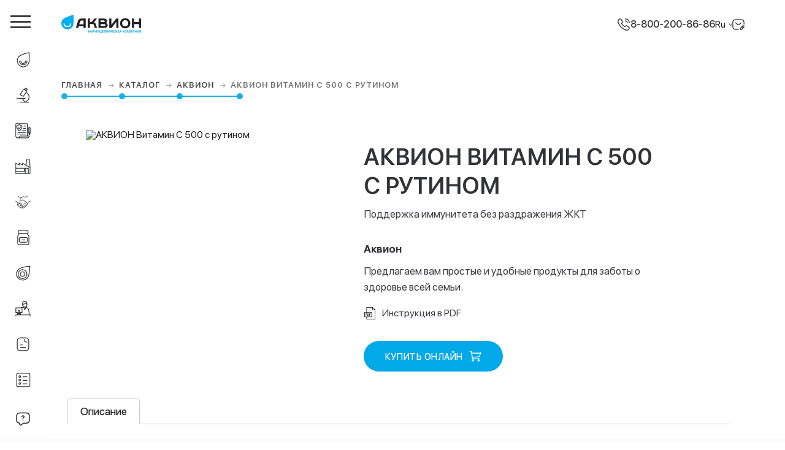

--- FILE ---
content_type: text/html; charset=UTF-8
request_url: https://akvion.ru/ru/katalog/akvion/akvion-vitamin-s-500-s-rutinom/
body_size: 24510
content:
<!doctype html>
<html lang="ru">
<head>
    <meta charset="utf-8"/>
    <title>АКВИОН</title>
    <meta name="description" content="АКВИОН – фармацевтическая компания, специализирующаяся на уникальных продуктах для здорового образа жизни."/>
    <meta name="title" content="АКВИОН"/>
    <meta name="keywords" content=""/>
    <meta name="author" content="RedHex"/>
    <meta name="format-detection" content="telephone=no"/>
    <meta name="viewport" content="width=device-width, initial-scale=1.0"/>
    <link href="/themes/akvion/assets/dist/css/main.css?id=2286147db9a23ff20d4b" rel="stylesheet"/>
    <link href="/themes/akvion/assets/dist/css/fonts.css" rel="stylesheet"/>
    <link href="/themes/akvion/assets/dist/css/modal.css" rel="stylesheet" media="print" onload="this.media='all'"/>
    <noscript>
        <link href="/themes/akvion/assets/dist/css/modal.css" rel="stylesheet"/>
    </noscript>
            <link rel="stylesheet" href="https://akvion.ru/plugins/responsiv/uploader/assets/css/uploader.css">
<link href="/themes/akvion/assets/dist/css/product.css" rel="stylesheet" />
    <link href="/themes/akvion/assets/dist/css/carousel.css" rel="stylesheet" />    <link rel="apple-touch-icon" sizes="57x57" href="/themes/akvion/assets/favicons/apple-icon-57x57.png"/>
    <link rel="apple-touch-icon" sizes="60x60" href="/themes/akvion/assets/favicons/apple-icon-60x60.png"/>
    <link rel="apple-touch-icon" sizes="72x72" href="/themes/akvion/assets/favicons/apple-icon-72x72.png"/>
    <link rel="apple-touch-icon" sizes="76x76" href="/themes/akvion/assets/favicons/apple-icon-76x76.png"/>
    <link rel="apple-touch-icon" sizes="114x114" href="/themes/akvion/assets/favicons/apple-icon-114x114.png"/>
    <link rel="apple-touch-icon" sizes="120x120" href="/themes/akvion/assets/favicons/apple-icon-120x120.png"/>
    <link rel="apple-touch-icon" sizes="144x144" href="/themes/akvion/assets/favicons/apple-icon-144x144.png"/>
    <link rel="apple-touch-icon" sizes="152x152" href="/themes/akvion/assets/favicons/apple-icon-152x152.png"/>
    <link rel="apple-touch-icon" sizes="180x180" href="/themes/akvion/assets/favicons/apple-icon-180x180.png"/>
    <link rel="icon" type="image/png" sizes="192x192" href="/themes/akvion/assets/favicons/android-icon-192x192.png"/>
    <link rel="icon" type="image/png" sizes="32x32" href="/themes/akvion/assets/favicons/favicon-32x32.png"/>
    <link rel="icon" type="image/png" sizes="96x96" href="/themes/akvion/assets/favicons/favicon-96x96.png"/>
    <link rel="icon" type="image/png" sizes="16x16" href="/themes/akvion/assets/favicons/favicon-16x16.png"/>
    <link rel="manifest" href="/themes/akvion/assets/favicons/manifest.json"/>
    <meta name="msapplication-TileColor" content="#ffffff"/>
    <meta name="msapplication-TileImage" content="/themes/akvion/assets/favicons/ms-icon-144x144.png"/>
    <meta name="theme-color" content="#ffffff"/>
    <meta name="yandex-verification" content="70f09faf62db259c"/>
    <!-- Yandex.Metrika counter -->
    <script type="text/javascript">
        (function (d, w, c) {
            (w[c] = w[c] || []).push(function () {
                try {
                    w.yaCounter44164574 = new Ya.Metrika({
                        id: 44164574,
                        clickmap: true,
                        trackLinks: true,
                        accurateTrackBounce: true,
                        webvisor: true,
                    });
                } catch (e) {
                }
            });

            var n = d.getElementsByTagName('script')[0],
                s = d.createElement('script'),
                f = function () {
                    n.parentNode.insertBefore(s, n);
                };
            s.type = 'text/javascript';
            s.async = true;
            s.src = 'https://mc.yandex.ru/metrika/watch.js';

            if (w.opera == '[object Opera]') {
                d.addEventListener('DOMContentLoaded', f, false);
            } else {
                f();
            }
        })(document, window, 'yandex_metrika_callbacks');
    </script>
    <!-- /Yandex.Metrika counter -->

    <style>
        .body-animation {
            opacity: 0;
            animation-name: fade-in-body;
            animation-delay: 0.2s;
            animation-duration: 0.3s;
            animation-fill-mode: forwards;
        }

        @keyframes fade-in-body {
            0% {
                opacity: 0;
            }
            100% {
                opacity: 1;
            }
        }
    </style>
            </head>
<body id="body" class="body-animation">
<div id="main-wrapper" class="animsition remodal-bg">
    <!--Left Navigation-->
    <div class="wr-menu-left">
    <nav class="menu-left p-r">
        <div class="logo-left">
                        <div class="hamburger">
                <span class="hamburger-item"></span> <span class="hamburger-item"></span>
                <span class="hamburger-item"></span>
            </div>
        </div>
        <!--Menu Item-->
        <div class="menu-scroll-container">
            <ul class="menu">
                <li class="menu-list-item  ">
                    <a class="menu-list-has-line" href="/ru/o-companii/">
                        <i>
                            <svg xmlns="http://www.w3.org/2000/svg" viewBox="0 0 32 32">
                                <g fill="none" transform="translate(4 1)">
                                    <path
                                        d="M18.206 23.218c-1.443 1.462-3.478 2.266-5.728 2.266-2.25 0-4.284-.803-5.724-2.266-1.421-1.438-2.212-3.455-2.232-5.68H7.59c.037 3.112 2.082 5.07 4.89 5.07 2.811 0 4.855-1.958 4.892-5.07h3.064c-.019 2.226-.806 4.242-2.228 5.68"
                                    />
                                    <path
                                        d="M2.333 9.65c-4.005 5.713-2.727 13.67 2.861 17.77 5.585 4.102 13.364 2.793 17.37-2.923C26.573 18.783 24.424 0 24.424 0S6.34 3.934 2.333 9.65z"
                                    />
                                </g>
                            </svg>
                        </i>
                        <span>О компании</span></a
                    >
                </li>
                <li class="menu-list-item  ">
                    <a class="menu-list-has-line" href="/ru/razrabotki-i-isledovaniya/">
                        <i>
                            <svg xmlns="http://www.w3.org/2000/svg" viewBox="0 0 32 32">
                                <g fill="none" fill-rule="evenodd" transform="translate(3 1)">
                                    <path d="M21.823 2.141L17.914 0l-2.071 3.084 3.907 2.142z" />
                                    <path
                                        d="M19.982 7.795c.659-.982.446-2.199-.476-2.703l-3.42-1.874c-.92-.505-2.213-.114-2.873.868l-6.328 9.422 6.77 3.708 6.327-9.421h0z"
                                    />
                                    <path
                                        d="M19.742 9.334c3.596 1.838 6.024 5.325 6.024 9.323 0 5.912-5.308 10.705-11.853 10.705"
                                    />
                                    <path stroke-linecap="round" d="M6.513 29.464l18.058-.178" />
                                    <path stroke-linecap="round" d="M15.994 29s-1.83-6.06-6.205-7.828" />
                                    <path stroke-linecap="round" d="M.052 21l17.474.5" />
                                </g>
                            </svg>
                        </i>
                        <span>R&D</span></a
                    >
                </li>
                <li class="menu-list-item  ">
                    <a class="menu-list-has-line" href="/ru/vracham/">
                        <i>
                            <svg xmlns="http://www.w3.org/2000/svg" viewBox="0 0 32 32">
                                <g fill="none" fill-rule="evenodd" transform="translate(1 1)">
                                    <path
                                        d="M24.099 25.367V1a1 1 0 0 0-1-1H1a1 1 0 0 0-1 1v24.94c0 .148.017.297.05.442.487 2.144 1.883 3.216 4.188 3.216 2.155 0 3.521-1.073 4.1-3.219a1 1 0 0 1 .965-.74h17.82a1 1 0 0 1 .882 1.47c-.16.303-.357.591-.59.866a5.719 5.719 0 0 1-1.815 1.408 2 2 0 0 1-.9.215H4.52h0"
                                    />
                                    <path stroke-linecap="round" d="M16.94 4.821h3.385" />
                                    <path stroke-linecap="round" d="M15.841 9.666h4.484" />
                                    <path stroke-linecap="round" d="M14.191 14.065h6.134" />
                                    <path stroke-linecap="round" d="M4.531 18.465h15.794" />
                                    <path stroke-linecap="round" d="M4.531 21.764h15.794" />
                                    <path
                                        d="M2.536 4.331c.99-.358 1.74-.665 2.249-.923.501-.253 1.171-.66 2.01-1.222h0a1 1 0 0 1 1.12.006c.814.557 1.48.963 2 1.216.523.255 1.308.557 2.355.906h0a1 1 0 0 1 .68 1.027c-.097 1.245-.42 2.591-.969 4.039-.598 1.577-1.871 3.36-3.818 5.35h0a1 1 0 0 1-1.425.005c-1.641-1.656-2.874-3.343-3.7-5.058-.792-1.649-1.18-3.122-1.162-4.419h0a1 1 0 0 1 .66-.927z"
                                    />
                                    <path stroke-linecap="round" d="M5.131 8.016l1.724 2.434 3.061-3.712" />
                                    <path
                                        stroke-linecap="round"
                                        stroke-linejoin="round"
                                        d="M27.028 19.254c0 .059 1.103 3.89 1.103 3.89.086.341.431.371.526.001 0 0 1.12-3.832 1.12-3.891"
                                    />
                                    <path stroke-linecap="round" stroke-linejoin="round" d="M27.846 22.115h1.073" />
                                    <path
                                        stroke-linecap="round"
                                        stroke-linejoin="round"
                                        d="M28.733 7.466h-.619c-.607 0-1.086.621-1.086 1.387v10.4h2.75v-10.4c0-.766-.438-1.387-1.045-1.387z"
                                    />
                                </g>
                            </svg>
                        </i>
                        <span>Доказанная эффективность</span></a
                    >
                </li>
                <li class="menu-list-item  ">
                    <a class="menu-list-has-line" href="/ru/production/">
                        <i>
                            <svg xmlns="http://www.w3.org/2000/svg" viewBox="0 0 32 32">
                                <g fill="none" fill-rule="evenodd" transform="translate(1 1)">
                                    <path
                                        d="M0 8.286v21.377h29.71V15.891L28.316 0h-5.525l-1.364 12.417-7.356-4.131v3.566L7.073 8.286v3.51z"
                                    />
                                    <path d="M.111 18.721h17.49v6.797H.111" />
                                    <path d="M19.615 29.721V18.759h6.329v10.962" />
                                    <path d="M21.565 12.515l8.077 4.773" />
                                </g>
                            </svg>
                        </i>
                        <span>Производство</span></a
                    >
                </li>
                <li class="menu-list-item  ">
                    <a class="menu-list-has-line" href="/ru/partnery/">
                        <i>
                            <svg xmlns="http://www.w3.org/2000/svg" viewBox="0 0 32 32">
                                <g fill="none" fill-rule="evenodd" stroke-width="1.2" transform="translate(.866 3)">
                                    <path
                                        stroke-linecap="round"
                                        d="M0 11.469l.444.162a5.676 5.676 0 0 1 2.978 2.506l.31.539c.46.8.559 1.759.274 2.638l-.015.045a3.201 3.201 0 0 0 .254 2.557l.65 1.158a5 5 0 0 1 .071.13l.435.83a2.07 2.07 0 0 0 1.463 1.076l.138.025a1.97 1.97 0 0 1 1.33.914l.04.068c.26.427.724.687 1.223.687h.045c.483 0 .942.21 1.26.573a.908.908 0 0 0 1.15.183l.304-.183a2.754 2.754 0 0 1 2.042-.32l.894.208c.736.172 1.51.067 2.175-.294l.685-.372a.42.42 0 0 0 .179-.546.3.3 0 0 1 .221-.424l1.09-.186c.506-.086.876-.525.876-1.038 0-.515.367-.957.874-1.05l.32-.06c.488-.09.843-.517.843-1.014 0-.523.303-.999.777-1.22l.397-.184a2.032 2.032 0 0 0 1.175-1.843v-.09a2.7 2.7 0 0 0-1.126-2.194l-8.013-5.752a2 2 0 0 0-2.233-.066L10.728 10.7a1.243 1.243 0 0 1-1.8-.55l-.135-.306a2 2 0 0 1 .175-1.93l2.355-3.467a5 5 0 0 1 2.859-2.025c.822-.217 1.573-.326 2.251-.326.798 0 1.761.15 2.889.451a4 4 0 0 0 3.31-.577l2.6-1.802h0"
                                    />
                                    <path stroke-linecap="round" d="M4.858.168l3.374 3.22a2 2 0 0 0 1.38.553h1.65" />
                                    <path
                                        stroke-linecap="round"
                                        d="M25.231 15.368l1.484-2.245a3 3 0 0 1 1.225-1.06l2.415-1.137h0"
                                    />
                                    <path
                                        d="M4.284 16.06l1.73-1.251a1.328 1.328 0 0 1 1.388-.104.811.811 0 0 1 .345 1.1l-2.815 5.334h0"
                                    />
                                    <path
                                        d="M13.217 24.996l1.096-2.353a1.606 1.606 0 0 0-.434-1.917l-.231-.19a2 2 0 0 1-.728-1.543v-.394c0-.553-.325-1.055-.83-1.282a1.874 1.874 0 0 1-1.05-1.253l-.057-.23a1.276 1.276 0 0 0-1.412-.953l-1.442.2h0"
                                    />
                                    <path d="M8.129 23.076l3.066-5.978" />
                                    <path d="M10.4 24.804l2.52-4.868" />
                                    <path stroke-linecap="round" d="M16.348 22.015l1.734 1.434" />
                                    <path stroke-linecap="round" d="M16.949 18.579l3.567 2.937" />
                                    <path stroke-linecap="round" d="M17.764 15.064l4.994 4.058" />
                                </g>
                            </svg>
                        </i>
                        <span>Партнеры</span></a
                    >
                </li>
                <li class="menu-list-item">
                    <a class="menu-list-has-line" href="/ru/katalog/">
                        <i>
                            <svg xmlns="http://www.w3.org/2000/svg" viewBox="0 0 32 32">
                                <g fill="none" fill-rule="evenodd" transform="translate(5 1)">
                                    <path
                                        d="M23.333 14.96v-.008c0-1.035-.003-1.815-.004-2.114-.007-1.04-.392-2.058-1.176-3.113-.334-.451-.663-.8-.953-1.11-.325-.347-.584-.621-.74-.917-.14-.27-.221-.732-.258-1.16a9.4 9.4 0 0 0 .43-.068c.627-.117.875-.747.843-1.246V2.166c0-1.19-.592-1.601-.845-1.722-.48-.23-.845-.266-1.824-.336C17.98.05 15.909.002 15.809 0H7.37c-.088.002-2.16.048-2.983.107-.981.069-1.345.105-1.825.335-.253.12-.847.53-.847 1.723l.002 3.025c-.033.534.216 1.162.84 1.28.222.04.405.068.569.086-.038.431-.118.88-.255 1.141-.157.295-.413.57-.739.916-.29.31-.618.66-.956 1.113C.394 10.783.01 11.802.003 12.84c-.007 1.367 0 12.725 0 12.86.029.715.105 1.976.312 2.395.231.468.67.929 1.147 1.202.618.352 1.232.545 1.875.588.223.015.556.021.99.021.728 0 1.497-.02 1.498-.02l5.845.02 5.822-.021s.78.021 1.514.021c.435 0 .768-.006.994-.021.643-.043 1.254-.236 1.875-.588.477-.276.916-.736 1.143-1.201.207-.42.286-1.681.312-2.416l.002-1.683.002-.047v-8.99h-.001zM3.127 6.555h17.075H3.127z"
                                    />
                                    <path stroke-linecap="square" d="M9.226 19.851h5.482" />
                                    <path
                                        stroke-linecap="round"
                                        stroke-linejoin="round"
                                        d="M20.365 17.416a2.425 2.425 0 0 0-2.425-2.425H5.548a2.425 2.425 0 0 0-2.424 2.425v4.85a2.425 2.425 0 0 0 2.424 2.424H17.94a2.425 2.425 0 0 0 2.425-2.425v-4.85z"
                                    />
                                </g>
                            </svg>
                        </i>
                        <span>Каталог продукции</span></a
                    >
                </li>
                                    <li class="menu-list-item">
                        <a class="menu-list-has-line" href="https://akvion.shop/" target="_blank">
                            <i>
                                <svg viewBox="0 0 32 32" fill="none" xmlns="http://www.w3.org/2000/svg">
                                    <path
                                        d="M5.92631 8.85683L5.92639 8.85674C7.28419 7.38774 9.4902 6.17441 12.0965 5.18758C14.6917 4.20491 17.6313 3.46599 20.406 2.91783C23.1786 2.37006 25.7747 2.01509 27.6782 1.79708C28.6296 1.68811 29.4072 1.61346 29.9462 1.5661C30.0577 1.5563 30.159 1.54767 30.2495 1.54015C30.2491 1.63098 30.2484 1.73266 30.2473 1.84461C30.242 2.38577 30.2281 3.16683 30.1936 4.12393C30.1244 6.03885 29.9727 8.65491 29.6427 11.4622C29.3124 14.2716 28.8049 17.2603 28.0278 19.9249C27.2474 22.6006 26.2104 24.8951 24.8526 26.3642C20.0181 31.5862 11.8635 31.908 6.63577 27.0739C1.41373 22.2393 1.09201 14.0845 5.92631 8.85683ZM8.69976 24.848L8.70007 24.8483C12.4507 28.3109 18.2965 28.0822 21.7598 24.3374L21.7601 24.3371C25.2228 20.5864 24.994 14.7406 21.2492 11.2773L21.2489 11.2771C17.4982 7.8144 11.6525 8.04312 8.18917 11.7879L8.18887 11.7883C4.72622 15.5389 4.95494 21.3847 8.69976 24.848Z"
                                    />
                                    <path
                                        d="M11.5117 14.8576C13.2813 12.948 16.2654 12.8311 18.1739 14.5996C20.0834 16.3692 20.2003 19.3533 18.4318 21.2617C16.6622 23.1713 13.6781 23.2882 11.7697 21.5197C9.86008 19.7501 9.74319 16.766 11.5117 14.8576Z"
                                    />
                                </svg>
                            </i>
                            <span>Интернет-магазин</span></a
                        >
                    </li>
                                                    <li class="menu-list-item">
                        <a class="menu-list-has-line" href="/ru/work-in-akvion">
                            <i>
                                <svg
                                    width="32"
                                    height="32"
                                    viewBox="0 0 32 32"
                                    fill="none"
                                    xmlns="http://www.w3.org/2000/svg"
                                >
                                    <g clip-path="url(#clip0_361_1137)">
                                        <path
                                            d="M6.35506 23.936H1.05371V14.3401H14.1094V23.936H8.82261"
                                            stroke-linecap="round"
                                            stroke-linejoin="round"
                                        />
                                        <path
                                            d="M7.58753 19.3005C8.26891 19.3005 8.82131 19.8557 8.82131 20.5404V26.4156H6.35254V20.5404C6.35254 19.8557 6.90494 19.3005 7.58632 19.3005H7.58753Z"
                                            stroke-linecap="round"
                                            stroke-linejoin="round"
                                        />
                                        <path
                                            d="M11.0281 26.4155H4.14746V28.658H11.0281V26.4155Z"
                                            stroke-linecap="round"
                                            stroke-linejoin="round"
                                        />
                                        <path d="M31 29H1V33H31V29Z" stroke-linecap="round" stroke-linejoin="round" />
                                        <path
                                            d="M24.0681 4.98962C24.0681 2.51007 22.0679 0.5 19.6005 0.5C17.1331 0.5 15.1328 2.51007 15.1328 4.98962V8.01619C15.1328 10.4957 17.1331 12.5058 19.6005 12.5058C22.0679 12.5058 24.0681 10.4957 24.0681 8.01619V4.98962Z"
                                            stroke-linecap="round"
                                            stroke-linejoin="round"
                                        />
                                        <path
                                            d="M15.1143 6.50458C15.1143 6.50458 19.1867 7.28791 21.1597 4.41675C21.1597 4.41675 22.614 5.66944 24.0683 6.13881"
                                            stroke-linecap="round"
                                            stroke-linejoin="round"
                                        />
                                        <path
                                            d="M12 14.0728C12 14.0728 14.979 12.5061 19.6013 12.5061C24.2236 12.5061 28.5039 13.6624 29.0039 28.6624"
                                            stroke-linecap="round"
                                            stroke-linejoin="round"
                                        />
                                        <path
                                            d="M17.2637 12.6423L19.5928 18.562L22.2109 12.6973"
                                            stroke-linecap="round"
                                            stroke-linejoin="round"
                                        />
                                    </g>
                                    <defs>
                                        <clipPath id="clip0_361_1137">
                                            <rect width="32" height="32" fill="white" />
                                        </clipPath>
                                    </defs>
                                </svg>
                            </i>
                            <span>Работа в Аквионе</span></a
                        >
                    </li>
                                                    <li class="menu-list-item">
                        <a class="menu-list-has-line" href="/ru/news/">
                            <i>
                                <svg width="32" height="32" viewBox="0 0 32 32" fill="none">
                                    <path
                                        d="M28 9.33341V22.6667C28 26.6667 26 29.3334 21.3333 29.3334H10.6667C6 29.3334 4 26.6667 4 22.6667V9.33341C4 5.33341 6 2.66675 10.6667 2.66675H21.3333C26 2.66675 28 5.33341 28 9.33341Z"
                                        stroke-width="1.5"
                                        stroke-miterlimit="10"
                                        stroke-linecap="round"
                                        stroke-linejoin="round"
                                    />
                                    <path
                                        d="M19.333 6V8.66667C19.333 10.1333 20.533 11.3333 21.9997 11.3333H24.6663"
                                        stroke-width="1.5"
                                        stroke-miterlimit="10"
                                        stroke-linecap="round"
                                        stroke-linejoin="round"
                                    />
                                    <path
                                        d="M10.667 17.3333H16.0003"
                                        stroke-width="1.5"
                                        stroke-miterlimit="10"
                                        stroke-linecap="round"
                                        stroke-linejoin="round"
                                    />
                                    <path
                                        d="M10.667 22.6667H21.3337"
                                        stroke-width="1.5"
                                        stroke-miterlimit="10"
                                        stroke-linecap="round"
                                        stroke-linejoin="round"
                                    />
                                </svg>
                            </i>
                            <span>Новости</span></a
                        >
                    </li>
                                                    <li class="menu-list-item">
                        <a
                            class="menu-list-has-line"
                            href="http://cs.createsurvey.com/c/37/1737/survey/3205-MnZ0pn.html"
                            target="_blank"
                        >
                            <i>
                                <svg xmlns="http://www.w3.org/2000/svg" viewBox="0 0 32 32">
                                    <g
                                        fill="none"
                                        fill-rule="evenodd"
                                        stroke-linecap="round"
                                        stroke-linejoin="round"
                                        transform="translate(2 2)"
                                    >
                                        <path
                                            d="M28.396 3.462A2.858 2.858 0 0 0 25.538.604H3.462A2.858 2.858 0 0 0 .604 3.462v22.076a2.858 2.858 0 0 0 2.858 2.858h22.076a2.858 2.858 0 0 0 2.858-2.858V3.462z"
                                        />
                                        <path d="M22.378 7.854h-8.476" />
                                        <path d="M22.378 15.104h-8.476" />
                                        <path d="M22.378 22.354h-8.476" />
                                        <path d="M9.05 7.255a1.8 1.8 0 1 1-3.601 0 1.8 1.8 0 0 1 3.6 0z" />
                                        <path d="M9.05 14.505a1.8 1.8 0 1 1-3.601 0 1.8 1.8 0 0 1 3.6 0z" />
                                        <path d="M9.05 21.756a1.8 1.8 0 1 1-3.601 0 1.8 1.8 0 0 1 3.6 0z" />
                                    </g>
                                </svg>
                            </i>
                            <span>Опрос потребителей</span></a
                        >
                    </li>
                                                    <li class="menu-list-item">
                        <a class="menu-list-has-line" href="/farmakonadzor">
                            <i>
                                <svg
                                    width="24"
                                    height="24"
                                    viewBox="0 0 24 24"
                                    fill="none"
                                    xmlns="http://www.w3.org/2000/svg"
                                >
                                    <path
                                        d="M17 18.43H13L8.54999 21.39C7.88999 21.83 7 21.36 7 20.56V18.43C4 18.43 2 16.43 2 13.43V7.42993C2 4.42993 4 2.42993 7 2.42993H17C20 2.42993 22 4.42993 22 7.42993V13.43C22 16.43 20 18.43 17 18.43Z"
                                        stroke-width="1.5"
                                        stroke-miterlimit="10"
                                        stroke-linecap="round"
                                        stroke-linejoin="round"
                                    />
                                    <path
                                        d="M11.9998 11.3599V11.1499C11.9998 10.4699 12.4198 10.1099 12.8398 9.81989C13.2498 9.53989 13.6598 9.1799 13.6598 8.5199C13.6598 7.5999 12.9198 6.85986 11.9998 6.85986C11.0798 6.85986 10.3398 7.5999 10.3398 8.5199"
                                        stroke-width="1.5"
                                        stroke-linecap="round"
                                        stroke-linejoin="round"
                                    />
                                    <path
                                        d="M11.9955 13.75H12.0045"
                                        stroke-width="1.5"
                                        stroke-linecap="round"
                                        stroke-linejoin="round"
                                    />
                                </svg>
                            </i>
                            <span style="line-height: 1.5;"
                                >Сообщить <br />
                                о нежелательном явлении</span
                            ></a
                        >
                    </li>
                                                    <li class="menu-list-item">
                        <a class="menu-list-has-line" href="https://spakvion.lancloud.ru" target="_blank">
                            <i>
                                <svg xmlns="http://www.w3.org/2000/svg" viewBox="0 0 32 32">
                                    <g
                                        fill="none"
                                        fill-rule="evenodd"
                                        stroke-linecap="round"
                                        stroke-linejoin="round"
                                        transform="translate(4 1)"
                                    >
                                        <path
                                            d="M2.78 11.303c-1.532 0-2.78 1.2-2.78 2.733l1.231 12.79c0 1.536 1.247 2.738 2.78 2.738h14.266a2.767 2.767 0 0 0 2.782-2.761l1.23-12.777c0-1.534-1.249-2.723-2.782-2.723H2.78z"
                                        />
                                        <path
                                            d="M12.6 24.347H9.69l-.548-4.51c0-1.086.896-1.945 2-1.945 1.106 0 2.004.848 2.004 1.934l-.546 4.521z"
                                        />
                                        <path
                                            d="M5.276 11.303V5.481C5.276 2.46 8.051 0 11.146 0c3.098 0 5.87 2.46 5.87 5.48v5.823"
                                        />
                                    </g>
                                </svg>
                            </i>
                            <span>Вход для сотрудников</span></a
                        >
                    </li>
                                <li class="menu-list-item ">
                    <a href="/ru/kontakty/">
                        <i>
                            <svg xmlns="http://www.w3.org/2000/svg" viewBox="0 0 32 32">
                                <g fill="none" fill-rule="evenodd" transform="translate(2 2)">
                                    <path d="M28.855 2.652h0l-14.401 9.052-14.4-9.052" />
                                    <path
                                        d="M21.75 14.5c-4.06 0-7.25 3.19-7.25 7.25 0 4.06 3.19 7.25 7.25 7.25 4.06 0 7.25-3.19 7.25-7.25 0-4.06-3.19-7.25-7.25-7.25h0z"
                                    />
                                    <path
                                        d="M29 15.66V2.9C29 1.305 27.695 0 26.1 0H2.9A2.909 2.909 0 0 0 0 2.9v17.4c0 1.595 1.305 2.9 2.9 2.9h9.57"
                                    />
                                    <path d="M18.3 21.983l2.484 2.454 3.796-4.684" />
                                </g>
                            </svg>
                        </i>
                        <span>Контакты</span></a
                    >
                </li>
            </ul>
        </div>
        <!--End-->
    </nav>
</div>        <!--Main Content-->
    <main id="main-content" class="main-content menu-r-media">
        <!--Top Navigation-->
        <div class="wr-nav-top">
    <!--Cristmas-->
        
    <!--Logo-->
    <div id="logo-top-menu" class="">
        <a href="/ru/">
            <img
                id="logo-top"
                src="/themes/akvion/assets/images/logo-akvion/l-f-ru.png"
                alt="Логотип Аквион"
            />
            <!--Cristmas-->
                        <!--End-->
        </a>
    </div>
    <div class="wr-lang">
                                    <div class="phone-help-top item-link flex-center">
            <img class="phone-top-icon" src="/themes/akvion/assets/img/icons/call-calling.svg" alt="Телефон" />
            <a class="ph-it" href="tel:88002008686">8-800-200-86-86</a>
        </div>
        <div id="select-top-lang" class="lang-top item-link">
            <select name="dropdown" class="dropdown" onchange="window.location='/'+this.value">
                <option value="ru/katalog/akvion/akvion-vitamin-s-500-s-rutinom/" selected>Ru</option>
                <option value="en/katalog/akvion/akvion-vitamin-s-500-s-rutinom/" >En</option>
            </select>
        </div>
        <a href="/ru/kontakty/" class="email-top item-link">
            <img class="phone-top-icon" src="/themes/akvion/assets/img/icons/sms-edit.svg" alt="Email" />
        </a>
    </div>
</div>

        <!--Fon Content-->
        <div id="bg-content" class=""></div>
        <div class="breadcrumb-wr-scroll p-r">
    <nav class="breadcrumb breadcrumb-product">
        <ol class="cd-multi-steps text-top i-b">
            <li class="visited first">
                <a class="animsition-link" href="/ru/">Главная <i class="next-br"></i></a>
            </li>
            <li class="visited">
                <a class="animsition-link" href="/ru/katalog/"
                    >Каталог <i class="next-br"></i
                ></a>
            </li>
                            <li class="visited">
                    <a class="animsition-link" href="/ru/katalog/akvion/"
                        >Аквион
                        <i class="next-br"></i>
                    </a>
                </li>
                        <li class="current"><em>АКВИОН Витамин С 500 с рутином</em></li>
        </ol>
    </nav>
</div>
<div class="product-item">
        <div class="product-item-left">
        <div class="product-item-sticky i-b">
            <img
                class="product-item-img"
                src="/storage/app/uploads/public/66b/21b/fdc/thumb_2381_0x600_0_0_auto.png"
                alt="АКВИОН Витамин С 500 с рутином"
            />
                    </div>
    </div>
        <div class="product-item-right">
        <div class="product-item-right-wr">
            <h3 class="product-item-tlt MuseoSansCyrl-700">АКВИОН Витамин С 500 с рутином</h3>
            <p class="product-item-desc">Поддержка иммунитета без раздражения ЖКТ</p>
                            <p class="MuseoSansCyrl-700 product-item-category">Аквион</p>
                <p class="product-item-category-desc">Предлагаем вам простые и удобные продукты для заботы о здоровье всей семьи.</p>
                                                                            <a
                    class="product-item-link-site Roboto-Regular easy-txt"
                    href="/storage/app/uploads/public/651/450/90d/65145090d6bfc844385437.pdf"
                    target="_blank"
                    data-title="Инструкция в PDF"
                >
                    <svg xmlns="http://www.w3.org/2000/svg" viewBox="0 0 402 441">
                        <g id="Page-1" stroke="none" stroke-width="1" fill="none" fill-rule="evenodd">
                            <g id="Desktop-HD-Copy" transform="translate(-368.000000, -2621.000000)" fill="#000000">
                                <g id="pdf" transform="translate(368.000000, 2621.000000)">
                                    <path
                                        d="M81.8,181.01 L81.8,8.47 C81.8,3.8 85.6,-1.77635684e-15 90.27,-1.77635684e-15 L303.92,-1.77635684e-15 C306.26,-1.77635684e-15 308.37,0.95 309.91,2.48 L398.64,91.21 C400.29,92.86 401.12,95.03 401.12,97.2 L401.12,431.79 C401.12,436.46 397.32,440.26 392.65,440.26 L90.27,440.26 C85.6,440.26 81.8,436.46 81.8,431.79 L81.8,356.07 L8.47,356.07 C3.8,356.07 1.24344979e-14,352.27 1.24344979e-14,347.6 L1.24344979e-14,189.47 C1.24344979e-14,184.8 3.8,181 8.47,181 L81.8,181 L81.8,181.01 Z M312.4,28.93 L312.57,93.43 L376.9,93.43 L312.4,28.93 Z M384.18,110.37 L304.16,110.37 C299.51,110.33 295.73,106.55 295.73,101.9 L295.51,16.94 L98.73,16.94 L98.73,181.01 L270.29,181.01 C274.96,181.01 278.76,184.81 278.76,189.48 L278.76,347.61 C278.76,352.28 274.96,356.08 270.29,356.08 L98.73,356.08 L98.73,423.33 L384.17,423.33 L384.17,110.38 L384.18,110.37 Z M261.82,197.95 L16.94,197.95 L16.94,339.14 L261.82,339.14 L261.82,197.95 Z"
                                        id="Shape"
                                        fill-rule="nonzero"
                                    ></path>
                                    <polygon
                                        id="Path"
                                        points="196.21 244.61 196.21 260.62 229.12 260.62 229.12 274.67 196.21 274.67 196.21 306.5 181.1 306.5 181.1 230.56 234.21 230.56 234.21 244.61"
                                    ></polygon>
                                    <path
                                        d="M109.88,306.5 L109.88,230.56 L136.95,230.56 C141.14,230.56 145.99,230.67 150.09,231.64 C154.34,232.62 158.25,234.43 161.59,237.26 C165.8,240.84 168.78,245.29 170.74,250.44 C172.87,256.08 173.68,262.15 173.68,268.15 C173.68,273.18 173.14,278.31 171.69,283.14 C170.52,287.04 168.88,290.91 166.48,294.23 C164.51,296.95 162.15,299.42 159.34,301.29 C156.52,303.16 153.35,304.43 150.06,305.23 C146.16,306.18 142.08,306.5 138.08,306.5 L109.88,306.5 L109.88,306.5 Z M125.01,292.45 L137.04,292.45 C140.16,292.45 144.02,292.29 147.01,291.31 C148.88,290.7 150.74,289.79 152.13,288.38 C154.25,286.26 155.63,283.44 156.56,280.63 C157.86,276.63 158.25,272.19 158.25,268 C158.25,263.05 157.69,256.9 155.07,252.58 C153.3,249.68 150.97,247.1 147.74,245.85 C144.82,244.71 139.91,244.61 136.8,244.61 L125.01,244.61 L125.01,292.45 L125.01,292.45 Z"
                                        id="Shape"
                                    ></path>
                                    <path
                                        d="M59.68,277.91 L59.68,306.5 L44.55,306.5 L44.55,230.56 L73.94,230.56 C77.57,230.56 81.51,230.65 85.1,231.27 C88.58,231.87 92,232.98 94.93,235.01 C97.83,237 99.98,239.74 101.52,242.88 C103.2,246.27 103.94,249.93 103.94,253.71 C103.94,260.2 101.88,266 97.48,270.78 C91.98,276.75 82.42,277.91 74.75,277.91 L59.68,277.91 Z M59.68,263.85 L74.89,263.85 C78.13,263.85 83.17,263.51 85.74,261.24 C87.86,259.35 88.53,256.76 88.53,253.99 C88.53,251.88 88.08,249.87 86.84,248.14 C85.76,246.64 84.39,245.61 82.6,245.13 C80.53,244.57 76.85,244.61 74.7,244.61 L59.68,244.61 L59.68,263.85 L59.68,263.85 Z"
                                        id="Shape"
                                    ></path>
                                </g>
                            </g>
                        </g>
                    </svg>
                    Инструкция в PDF
                </a>
                                    
                            <div class="link_to_shop">
                    <a class="product-item-shop Roboto-Regular" href="https://apteka.ru/product/akvion-vitamin-s-500-s-rutinom-60-sht-tabletki-massoj-945-mg-629de910696c33c8e88a9060/?q=%D0%B0%D0%BA%D0%B2%D0%B8%D0%BE%D0%BD+%D0%B2%D0%B8%D1%82%D0%B0%D0%BC%D0%B8%D0%BD+%D1%81+500+%D1%81+%D1%80%D1%83%D1%82%D0%B8%D0%BD%D0%BE%D0%BC" target="_blank">
                        <span>Купить онлайн</span>
                        <svg xmlns="http://www.w3.org/2000/svg" viewBox="0 0 26 26">
                            <g
                                fill="none"
                                fill-rule="evenodd"
                                stroke-linecap="round"
                                stroke-linejoin="round"
                                transform="translate(1 3)"
                            >
                                <path d="M3.936 3.502l2.075 9.092-.008.023-.554 1.97a.704.704 0 0 0 .692.843h14.277" />
                                <path d="M22.91 3.502H3.936l.489-2.292a.85.85 0 0 0-.832-.67H.629" />
                                <path d="M6.01 12.594l14.195-1.536a.849.849 0 0 0 .828-.654l2.311-8.488" />
                                <path
                                    d="M6.978 17.405c-.838 0-1.518.676-1.518 1.509 0 .834.68 1.51 1.518 1.51.836 0 1.514-.676 1.514-1.51 0-.833-.679-1.51-1.515-1.51z"
                                />
                                <path
                                    d="M18.901 17.405c-.837 0-1.516.676-1.516 1.509 0 .834.68 1.51 1.516 1.51.837 0 1.516-.676 1.516-1.51 0-.833-.679-1.51-1.516-1.51z"
                                />
                            </g>
                        </svg>
                    </a>
                </div>
                    </div>
    </div>
</div>
<div class="product-description">
    <div class="responsive-tabs">
        <h6>Описание</h6>
        <div class="tabs-content">
            <h3 class="tlt-has-line">ОПИСАНИЕ ПРОДУКТА</h3>
            <div class="tabs-content-list">
                <div class="tabs-content-list-l">
                    <p>•	Витамин С и рутин в высоких дозировках для эффективного пролонгированного действия.<br>•	Витамин С – мощный антиоксидант, укрепляет иммунитет, поддерживает здоровье сосудов.<br>•	Рутин – замедляет преждевременное старение клеток, укрепляет стенки сосудов, помогает бороться с отеками.  <br>•	Содержит витамин С в щадящей форме – аскорбат кальция.</p>

                                                                <p class="p-release-form">Форма выпуска: 60 таблеток массой 945 мг, покрытых оболочкой.</p>
                                    </div>
                <div class="tabs-content-list-r">
                    <ul class=" defolt-list ">
                                                                    </ul>                    <ul class=" defolt-list ">
                            <li class="no-list">Содержание активных компонентов в 1 таблетке:</li>
                                <li class="no-list">Витамин С – 500 мг (833 %*)</li>
                                <li class="no-list">Рутин – 15 мг (50 %)</li>
                                <li class="no-list">_____________</li>
                                <li class="no-list">*Не превышает верхний допустимый уровень потребления.</li>
            </ul>                    <div class="tabs-content-data">
                        <p>СГР № RU.77.99.57.003.R.003373.09.21 от 06.09.2021 г.</p>                                                                        <p>* НЕ ЯВЛЯЕТСЯ ЛЕКАРСТВЕННЫМ СРЕДСТВОМ.</p>                    </div>
                </div>
            </div>
        </div>
                                </div>
</div>
<div class="product-description product-description_carousel">
    <h3 class="tlt-has-line">Другие продукты</h3>
    <div class="wr-olw">
        <div class="owl-carousel owl-theme product-carousel">
                            <div class="item carousel-poroduct-card txt-center p-r">
                    <a
                        class="animsition-link"
                        href="/ru/katalog/akvion/akvion-gialuronovaya-kislota-s-kollagenom/"
                    >
                        <img
                            src="/storage/app/uploads/public/66b/21c/197/thumb_2382_400x0_0_0_auto.png"
                            alt="АКВИОН Гиалуроновая кислота с коллагеном"
                        />
                        <p class="carousel-poroduct-card-name">АКВИОН Гиалуроновая кислота с коллагеном</p>
                                            </a>
                </div>
                            <div class="item carousel-poroduct-card txt-center p-r">
                    <a
                        class="animsition-link"
                        href="/ru/katalog/akvion/akvion-koja-volosy-i-nogti/"
                    >
                        <img
                            src="/storage/app/uploads/public/66b/21c/38f/thumb_2383_400x0_0_0_auto.png"
                            alt="АКВИОН Кожа, волосы, ногти"
                        />
                        <p class="carousel-poroduct-card-name">АКВИОН Кожа, волосы, ногти</p>
                                            </a>
                </div>
                            <div class="item carousel-poroduct-card txt-center p-r">
                    <a
                        class="animsition-link"
                        href="/ru/katalog/akvion/akvion-koja-volosy-i-nogti_caps/"
                    >
                        <img
                            src="/storage/app/uploads/public/693/6fe/113/thumb_2552_400x0_0_0_auto.png"
                            alt="Аквион Кожа, волосы, ногти в капсулах"
                        />
                        <p class="carousel-poroduct-card-name">Аквион Кожа, волосы, ногти в капсулах</p>
                                            </a>
                </div>
                            <div class="item carousel-poroduct-card txt-center p-r">
                    <a
                        class="animsition-link"
                        href="/ru/katalog/akvion/akvion-multivitaminy-dlya-jenshin/"
                    >
                        <img
                            src="/storage/app/uploads/public/66b/21d/1b3/thumb_2390_400x0_0_0_auto.png"
                            alt="АКВИОН Мультивитамины для женщин (в капсулах)"
                        />
                        <p class="carousel-poroduct-card-name">АКВИОН Мультивитамины для женщин (в капсулах)</p>
                                            </a>
                </div>
                            <div class="item carousel-poroduct-card txt-center p-r">
                    <a
                        class="animsition-link"
                        href="/ru/katalog/akvion/akvion-multivitaminy-dlya-zhenshin-50/"
                    >
                        <img
                            src="/storage/app/uploads/public/66b/21d/33a/thumb_2391_400x0_0_0_auto.png"
                            alt="АКВИОН Мультивитамины для женщин 50+"
                        />
                        <p class="carousel-poroduct-card-name">АКВИОН Мультивитамины для женщин 50+</p>
                                            </a>
                </div>
                            <div class="item carousel-poroduct-card txt-center p-r">
                    <a
                        class="animsition-link"
                        href="/ru/katalog/akvion/akvion-multivitaminy-dlya-muzhchin/"
                    >
                        <img
                            src="/storage/app/uploads/public/66b/21d/487/thumb_2392_400x0_0_0_auto.png"
                            alt="АКВИОН Мультивитамины для мужчин"
                        />
                        <p class="carousel-poroduct-card-name">АКВИОН Мультивитамины для мужчин</p>
                                            </a>
                </div>
                            <div class="item carousel-poroduct-card txt-center p-r">
                    <a
                        class="animsition-link"
                        href="/ru/katalog/akvion/akvion-multivitaminy-dlya-muzhchin-50/"
                    >
                        <img
                            src="/storage/app/uploads/public/66b/21d/60c/thumb_2393_400x0_0_0_auto.png"
                            alt="АКВИОН Мультивитамины для мужчин 50+"
                        />
                        <p class="carousel-poroduct-card-name">АКВИОН Мультивитамины для мужчин 50+</p>
                                            </a>
                </div>
                            <div class="item carousel-poroduct-card txt-center p-r">
                    <a
                        class="animsition-link"
                        href="/ru/katalog/akvion/akvion-multivitaminy-dlya-detej/"
                    >
                        <img
                            src="/storage/app/uploads/public/66b/21d/041/thumb_2389_400x0_0_0_auto.png"
                            alt="АКВИОН Мультивитамины для детей"
                        />
                        <p class="carousel-poroduct-card-name">АКВИОН Мультивитамины для детей</p>
                                            </a>
                </div>
                            <div class="item carousel-poroduct-card txt-center p-r">
                    <a
                        class="animsition-link"
                        href="/ru/katalog/akvion/akvion-vitamin-c-dlya-detej/"
                    >
                        <img
                            src="/storage/app/uploads/public/66f/ac4/447/thumb_2413_400x0_0_0_auto.jpg"
                            alt="АКВИОН Витамин С для детей"
                        />
                        <p class="carousel-poroduct-card-name">АКВИОН Витамин С для детей</p>
                                            </a>
                </div>
                            <div class="item carousel-poroduct-card txt-center p-r">
                    <a
                        class="animsition-link"
                        href="/ru/katalog/akvion/akvion-vitamin-c-500-s-rutinom_caps/"
                    >
                        <img
                            src="/storage/app/uploads/public/693/6f2/b6c/thumb_2550_400x0_0_0_auto.png"
                            alt="АКВИОН Витамин С 500 с рутином в капсулах"
                        />
                        <p class="carousel-poroduct-card-name">АКВИОН Витамин С 500 с рутином в капсулах</p>
                                            </a>
                </div>
                            <div class="item carousel-poroduct-card txt-center p-r">
                    <a
                        class="animsition-link"
                        href="/ru/katalog/akvion/akvion-cinka-pikolinat/"
                    >
                        <img
                            src="/storage/app/uploads/public/66b/21d/d69/thumb_2397_400x0_0_0_auto.png"
                            alt="Аквион Цинка пиколинат"
                        />
                        <p class="carousel-poroduct-card-name">Аквион Цинка пиколинат</p>
                                            </a>
                </div>
                            <div class="item carousel-poroduct-card txt-center p-r">
                    <a
                        class="animsition-link"
                        href="/ru/katalog/akvion/akvion-kurkumin/"
                    >
                        <img
                            src="/storage/app/uploads/public/66b/21c/8f4/thumb_2385_400x0_0_0_auto.png"
                            alt="АКВИОН Куркумин"
                        />
                        <p class="carousel-poroduct-card-name">АКВИОН Куркумин</p>
                                            </a>
                </div>
                            <div class="item carousel-poroduct-card txt-center p-r">
                    <a
                        class="animsition-link"
                        href="/ru/katalog/akvion/akvion-kollagen/"
                    >
                        <img
                            src="/storage/app/uploads/public/66b/21c/6d1/thumb_2384_400x0_0_0_auto.png"
                            alt="АКВИОН Коллаген"
                        />
                        <p class="carousel-poroduct-card-name">АКВИОН Коллаген</p>
                                            </a>
                </div>
                            <div class="item carousel-poroduct-card txt-center p-r">
                    <a
                        class="animsition-link"
                        href="/ru/katalog/akvion/akvion-hroma-pikolinat/"
                    >
                        <img
                            src="/storage/app/uploads/public/66b/21d/c56/thumb_2396_400x0_0_0_auto.png"
                            alt="АКВИОН Хрома пиколинат"
                        />
                        <p class="carousel-poroduct-card-name">АКВИОН Хрома пиколинат</p>
                                            </a>
                </div>
                            <div class="item carousel-poroduct-card txt-center p-r">
                    <a
                        class="animsition-link"
                        href="/ru/katalog/akvion/akvion-vitamin-k2/"
                    >
                        <img
                            src="/storage/app/uploads/public/66b/21b/e5d/thumb_2380_400x0_0_0_auto.png"
                            alt="АКВИОН Витамин К2"
                        />
                        <p class="carousel-poroduct-card-name">АКВИОН Витамин К2</p>
                                            </a>
                </div>
                            <div class="item carousel-poroduct-card txt-center p-r">
                    <a
                        class="animsition-link"
                        href="/ru/katalog/akvion/akvion-selen-100-mkg/"
                    >
                        <img
                            src="/storage/app/uploads/public/66b/21d/870/thumb_2394_400x0_0_0_auto.png"
                            alt="АКВИОН Селен 100 мкг"
                        />
                        <p class="carousel-poroduct-card-name">АКВИОН Селен 100 мкг</p>
                                            </a>
                </div>
                            <div class="item carousel-poroduct-card txt-center p-r">
                    <a
                        class="animsition-link"
                        href="/ru/katalog/akvion/akvion-morskoj-kollagen/"
                    >
                        <img
                            src="/storage/app/uploads/public/66b/21c/e00/thumb_2388_400x0_0_0_auto.png"
                            alt="АКВИОН Морской коллаген"
                        />
                        <p class="carousel-poroduct-card-name">АКВИОН Морской коллаген</p>
                                            </a>
                </div>
                            <div class="item carousel-poroduct-card txt-center p-r">
                    <a
                        class="animsition-link"
                        href="/ru/katalog/akvion/akvion-lipotropnyj-faktor/"
                    >
                        <img
                            src="/storage/app/uploads/public/66b/21c/a82/thumb_2386_400x0_0_0_auto.png"
                            alt="АКВИОН Липотропный фактор"
                        />
                        <p class="carousel-poroduct-card-name">АКВИОН Липотропный фактор</p>
                                            </a>
                </div>
                            <div class="item carousel-poroduct-card txt-center p-r">
                    <a
                        class="animsition-link"
                        href="/ru/katalog/akvion/akvion-magniya-citrat-30/"
                    >
                        <img
                            src="/storage/app/uploads/public/672/1f8/4f5/thumb_2420_400x0_0_0_auto.jpg"
                            alt="АКВИОН Магния цитрат № 30"
                        />
                        <p class="carousel-poroduct-card-name">АКВИОН Магния цитрат № 30</p>
                                            </a>
                </div>
                            <div class="item carousel-poroduct-card txt-center p-r">
                    <a
                        class="animsition-link"
                        href="/ru/katalog/akvion/akvion-magniya-citrat/"
                    >
                        <img
                            src="/storage/app/uploads/public/672/332/d7c/thumb_2423_400x0_0_0_auto.jpg"
                            alt="АКВИОН Магния цитрат № 60"
                        />
                        <p class="carousel-poroduct-card-name">АКВИОН Магния цитрат № 60</p>
                                            </a>
                </div>
                            <div class="item carousel-poroduct-card txt-center p-r">
                    <a
                        class="animsition-link"
                        href="/ru/katalog/akvion/akvion-folat-400-mkg-l-metilfolat/"
                    >
                        <img
                            src="/storage/app/uploads/public/66b/21d/ab6/thumb_2395_400x0_0_0_auto.png"
                            alt="АКВИОН Фолат 400 мкг (L-метилфолат)"
                        />
                        <p class="carousel-poroduct-card-name">АКВИОН Фолат 400 мкг (L-метилфолат)</p>
                                            </a>
                </div>
                            <div class="item carousel-poroduct-card txt-center p-r">
                    <a
                        class="animsition-link"
                        href="/ru/katalog/akvion/akvion-b-kompleks/"
                    >
                        <img
                            src="/storage/app/uploads/public/66b/217/7a6/thumb_2378_400x0_0_0_auto.png"
                            alt="АКВИОН В-комплекс"
                        />
                        <p class="carousel-poroduct-card-name">АКВИОН В-комплекс</p>
                                            </a>
                </div>
                            <div class="item carousel-poroduct-card txt-center p-r">
                    <a
                        class="animsition-link"
                        href="/ru/katalog/akvion/akvion-biotin-600-mkg/"
                    >
                        <img
                            src="/storage/app/uploads/public/657/c10/886/thumb_2272_400x0_0_0_auto.jpg"
                            alt="АКВИОН Биотин 600 мкг"
                        />
                        <p class="carousel-poroduct-card-name">АКВИОН Биотин 600 мкг</p>
                                            </a>
                </div>
                            <div class="item carousel-poroduct-card txt-center p-r">
                    <a
                        class="animsition-link"
                        href="/ru/katalog/akvion/akvion-5-ntr-theanine/"
                    >
                        <img
                            src="/storage/app/uploads/public/657/c15/480/thumb_2274_400x0_0_0_auto.jpg"
                            alt="АКВИОН 5-гидрокситриптофан c теанином"
                        />
                        <p class="carousel-poroduct-card-name">АКВИОН 5-гидрокситриптофан c теанином</p>
                                            </a>
                </div>
                            <div class="item carousel-poroduct-card txt-center p-r">
                    <a
                        class="animsition-link"
                        href="/ru/katalog/akvion/akvion-helat-zheleza-folat/"
                    >
                        <img
                            src="/storage/app/uploads/public/657/c1f/d79/thumb_2278_400x0_0_0_auto.jpg"
                            alt="АКВИОН Хелат железа + фолат"
                        />
                        <p class="carousel-poroduct-card-name">АКВИОН Хелат железа + фолат</p>
                                            </a>
                </div>
                            <div class="item carousel-poroduct-card txt-center p-r">
                    <a
                        class="animsition-link"
                        href="/ru/katalog/akvion/akvion-chitosan/"
                    >
                        <img
                            src="/storage/app/uploads/public/657/c1e/046/thumb_2276_400x0_0_0_auto.jpg"
                            alt="АКВИОН Хитозан"
                        />
                        <p class="carousel-poroduct-card-name">АКВИОН Хитозан</p>
                                            </a>
                </div>
                            <div class="item carousel-poroduct-card txt-center p-r">
                    <a
                        class="animsition-link"
                        href="/ru/katalog/akvion/akvion-nejro/"
                    >
                        <img
                            src="/storage/app/uploads/public/66f/abf/e06/thumb_2409_400x0_0_0_auto.jpg"
                            alt="АКВИОН Нейро"
                        />
                        <p class="carousel-poroduct-card-name">АКВИОН Нейро</p>
                                            </a>
                </div>
                            <div class="item carousel-poroduct-card txt-center p-r">
                    <a
                        class="animsition-link"
                        href="/ru/katalog/akvion/akvion-l-karnitin-900/"
                    >
                        <img
                            src="/storage/app/uploads/public/670/6bd/74d/thumb_2418_400x0_0_0_auto.jpg"
                            alt="АКВИОН L-карнитин 900"
                        />
                        <p class="carousel-poroduct-card-name">АКВИОН L-карнитин 900</p>
                                            </a>
                </div>
                            <div class="item carousel-poroduct-card txt-center p-r">
                    <a
                        class="animsition-link"
                        href="/ru/katalog/akvion/akvion-taurin/"
                    >
                        <img
                            src="/storage/app/uploads/public/693/83a/6dd/thumb_2554_400x0_0_0_auto.png"
                            alt="АКВИОН Таурин"
                        />
                        <p class="carousel-poroduct-card-name">АКВИОН Таурин</p>
                                            </a>
                </div>
                            <div class="item carousel-poroduct-card txt-center p-r">
                    <a
                        class="animsition-link"
                        href="/ru/katalog/akvion/akvion-bioperin/"
                    >
                        <img
                            src="/storage/app/uploads/public/693/83d/04d/thumb_2556_400x0_0_0_auto.png"
                            alt="АКВИОН Биоперин"
                        />
                        <p class="carousel-poroduct-card-name">АКВИОН Биоперин</p>
                                            </a>
                </div>
                            <div class="item carousel-poroduct-card txt-center p-r">
                    <a
                        class="animsition-link"
                        href="/ru/katalog/akvion/akvion-evritestron/"
                    >
                        <img
                            src="/storage/app/uploads/public/693/840/c6d/thumb_2558_400x0_0_0_auto.png"
                            alt="АКВИОН Эвритестрон"
                        />
                        <p class="carousel-poroduct-card-name">АКВИОН Эвритестрон</p>
                                            </a>
                </div>
                            <div class="item carousel-poroduct-card txt-center p-r">
                    <a
                        class="animsition-link"
                        href="/ru/katalog/akvion/akvion-alfa-lipoevaya-kislota/"
                    >
                        <img
                            src="/storage/app/uploads/public/693/842/bd9/thumb_2560_400x0_0_0_auto.png"
                            alt="АКВИОН Альфа-липоевая кислота"
                        />
                        <p class="carousel-poroduct-card-name">АКВИОН Альфа-липоевая кислота</p>
                                            </a>
                </div>
                            <div class="item carousel-poroduct-card txt-center p-r">
                    <a
                        class="animsition-link"
                        href="/ru/katalog/akvion/akvion-ezhovik-grebenchatyj/"
                    >
                        <img
                            src="/storage/app/uploads/public/693/963/916/thumb_2563_400x0_0_0_auto.png"
                            alt="АКВИОН Ежовик гребенчатый"
                        />
                        <p class="carousel-poroduct-card-name">АКВИОН Ежовик гребенчатый</p>
                                            </a>
                </div>
                            <div class="item carousel-poroduct-card txt-center p-r">
                    <a
                        class="animsition-link"
                        href="/ru/katalog/akvion/akvion-kordiceps/"
                    >
                        <img
                            src="/storage/app/uploads/public/693/964/d2e/thumb_2564_400x0_0_0_auto.png"
                            alt="АКВИОН Кордицепс"
                        />
                        <p class="carousel-poroduct-card-name">АКВИОН Кордицепс</p>
                                            </a>
                </div>
                            <div class="item carousel-poroduct-card txt-center p-r">
                    <a
                        class="animsition-link"
                        href="/ru/katalog/akvion/akvion-dejli-folievaya-kislota-1000-mkg/"
                    >
                        <img
                            src="/storage/app/uploads/public/629/f62/4e3/thumb_1988_400x0_0_0_auto.jpg"
                            alt="АКВИОН Дэйли Фолиевая кислота 1000 мкг"
                        />
                        <p class="carousel-poroduct-card-name">АКВИОН Дэйли Фолиевая кислота 1000 мкг</p>
                                            </a>
                </div>
                            <div class="item carousel-poroduct-card txt-center p-r">
                    <a
                        class="animsition-link"
                        href="/ru/katalog/akvion/akvion-dejli-vitamin-d3-2000/"
                    >
                        <img
                            src="/storage/app/uploads/public/629/f66/8b5/thumb_1991_400x0_0_0_auto.jpg"
                            alt="АКВИОН Дэйли Витамин D3 2000"
                        />
                        <p class="carousel-poroduct-card-name">АКВИОН Дэйли Витамин D3 2000</p>
                                            </a>
                </div>
                            <div class="item carousel-poroduct-card txt-center p-r">
                    <a
                        class="animsition-link"
                        href="/ru/katalog/akvion/akvion-daily-multi-komplex-dlya-vzroslykh/"
                    >
                        <img
                            src="/storage/app/uploads/public/5f7/b1d/cfd/thumb_1688_400x0_0_0_auto.png"
                            alt="АКВИОН Дейли Мультикомплекс для взрослых"
                        />
                        <p class="carousel-poroduct-card-name">АКВИОН Дейли Мультикомплекс для взрослых</p>
                                            </a>
                </div>
                            <div class="item carousel-poroduct-card txt-center p-r">
                    <a
                        class="animsition-link"
                        href="/ru/katalog/akvion/akvion-daily-komplex-dlya-detej-3-7-let-plus-inozit-so-vkusom-yabloka/"
                    >
                        <img
                            src="/storage/app/uploads/public/5f7/b2e/d20/thumb_1693_400x0_0_0_auto.png"
                            alt="АКВИОН Дэйли Комплекс для детей (3-7 лет) + инозит"
                        />
                        <p class="carousel-poroduct-card-name">АКВИОН Дэйли Комплекс для детей (3-7 лет) + инозит</p>
                                            </a>
                </div>
                            <div class="item carousel-poroduct-card txt-center p-r">
                    <a
                        class="animsition-link"
                        href="/ru/katalog/akvion/akvion-daily-komplex-dlya-detej-7-14-let-plus-glitsyn-so-vkusom-koly/"
                    >
                        <img
                            src="/storage/app/uploads/public/5f7/b29/c19/thumb_1691_400x0_0_0_auto.png"
                            alt="АКВИОН Дэйли Комплекс для детей (7-14 лет) + глицин"
                        />
                        <p class="carousel-poroduct-card-name">АКВИОН Дэйли Комплекс для детей (7-14 лет) + глицин</p>
                                            </a>
                </div>
                            <div class="item carousel-poroduct-card txt-center p-r">
                    <a
                        class="animsition-link"
                        href="/ru/katalog/akvion/akvion-daily-komplex-45-plus-s-kurkuminom/"
                    >
                        <img
                            src="/storage/app/uploads/public/5f7/b2c/5ba/thumb_1692_400x0_0_0_auto.png"
                            alt="АКВИОН Дэйли Комплекс 45+ с куркумином"
                        />
                        <p class="carousel-poroduct-card-name">АКВИОН Дэйли Комплекс 45+ с куркумином</p>
                                            </a>
                </div>
                            <div class="item carousel-poroduct-card txt-center p-r">
                    <a
                        class="animsition-link"
                        href="/ru/katalog/akvion/akvion-ot-do-zn-dlya-planiruyushih-beremennost-beremennyh-i-kormyashih-zhenshin/"
                    >
                        <img
                            src="/storage/app/uploads/public/606/32b/ba6/thumb_1824_400x0_0_0_auto.jpg"
                            alt="АКВИОН От А до Zn для беременных и кормящих"
                        />
                        <p class="carousel-poroduct-card-name">АКВИОН От А до Zn для беременных и кормящих</p>
                                            </a>
                </div>
                            <div class="item carousel-poroduct-card txt-center p-r">
                    <a
                        class="animsition-link"
                        href="/ru/katalog/akvion/fertimin/"
                    >
                        <img
                            src="/storage/app/uploads/public/5f0/887/138/thumb_1656_400x0_0_0_auto.png"
                            alt="Фертимин"
                        />
                        <p class="carousel-poroduct-card-name">Фертимин</p>
                                            </a>
                </div>
                    </div>
    </div>
</div>

<section class="remodal remodal-video" data-remodal-id="modal-video">
    <button data-remodal-action="close" class="remodal-close"></button>
    <div class="video-container" id="responsive-wrapper">
        <div id="player" class="rutube-video" data-video-url=""></div>
    </div>
</section>


        <!--Footer-->
        <footer id="footer" style="text-align: right">
    <div class="row" style="text-align: left">
        <div class="container-footer overflow">
            <div class="wr-footer overflow p-r" itemscope itemtype="http://schema.org/Organization">
                <div class="col-2-1 p-f-l">
                    <a href="/ru/">
                        <img
                            class="img-logo-footer"
                            src="/themes/akvion/assets/images/logo-akvion/7-ru.png"
                            alt="Логоти компании Аквион"
                        />
                    </a>
                    <p class="comp-info-foot">
                        <span class="copy-icon">&copy; </span>2026
                        Компания АКВИОН работает на фармацевтическом рынке России с 2002 года.
                    </p>

                    <div class="phone-help-top-foot">
                        <span class="ph-hl-foot">Телефон:</span>
                        <br />
                        <p class="ph-foot">
                            <img class="i-foot" src="/themes/akvion/assets/img/svg/phone.svg" alt="Телефон Аквион" /><a
                                href="tel:+74957807234"
                                >+7 (495) 780-72-34</a
                            >
                        </p>
                    </div>
                    <div class="phone-help-top-foot">
                        <span class="ph-hl-foot">Телефон горячей линии:</span>
                        <br />
                        <p class="ph-foot">
                            <img
                                class="i-foot"
                                src="/themes/akvion/assets/img/svg/phone.svg"
                                alt="Телефон горячей линии Аквион"
                            /><a href="tel:88002008686">8-800-200-86-86</a>
                        </p>
                    </div>
                    <div itemprop="address" itemscope itemtype="http://schema.org/PostalAddress">
                        <p>
                                                            <span itemprop="postalCode">123112</span>,
                                <span itemprop="addressLocality">г. Москва, </span>
                                <span itemprop="streetAddress"
                                    >Пресненская набережная, д. 8., стр. 1, <br />
                                    МФК «Город столиц», Северный блок, башня «Москва».</span
                                >
                                                    </p>
                    </div>
                                    </div>
                <div class="col-2-2 p-f-r t-left txt-center">
                    <ul class="nav-footer">
                        <li class="menu-list-item  ">
                            <a class="menu-list-has-line" href="/ru/o-companii/">
                                <i>
                                    <svg xmlns="http://www.w3.org/2000/svg" viewBox="0 0 32 32">
                                        <g fill="none" transform="translate(4 1)">
                                            <path
                                                d="M18.206 23.218c-1.443 1.462-3.478 2.266-5.728 2.266-2.25 0-4.284-.803-5.724-2.266-1.421-1.438-2.212-3.455-2.232-5.68H7.59c.037 3.112 2.082 5.07 4.89 5.07 2.811 0 4.855-1.958 4.892-5.07h3.064c-.019 2.226-.806 4.242-2.228 5.68"
                                            />
                                            <path
                                                d="M2.333 9.65c-4.005 5.713-2.727 13.67 2.861 17.77 5.585 4.102 13.364 2.793 17.37-2.923C26.573 18.783 24.424 0 24.424 0S6.34 3.934 2.333 9.65z"
                                            />
                                        </g>
                                    </svg>
                                </i>
                                <span>О компании</span></a
                            >
                        </li>
                        <li
                            class="menu-list-item  "
                        >
                            <a class="menu-list-has-line" href="/ru/razrabotki-i-isledovaniya/">
                                <i>
                                    <svg xmlns="http://www.w3.org/2000/svg" viewBox="0 0 32 32">
                                        <g fill="none" fill-rule="evenodd" transform="translate(3 1)">
                                            <path d="M21.823 2.141L17.914 0l-2.071 3.084 3.907 2.142z" />
                                            <path
                                                d="M19.982 7.795c.659-.982.446-2.199-.476-2.703l-3.42-1.874c-.92-.505-2.213-.114-2.873.868l-6.328 9.422 6.77 3.708 6.327-9.421h0z"
                                            />
                                            <path
                                                d="M19.742 9.334c3.596 1.838 6.024 5.325 6.024 9.323 0 5.912-5.308 10.705-11.853 10.705"
                                            />
                                            <path stroke-linecap="round" d="M6.513 29.464l18.058-.178" />
                                            <path stroke-linecap="round" d="M15.994 29s-1.83-6.06-6.205-7.828" />
                                            <path stroke-linecap="round" d="M.052 21l17.474.5" />
                                        </g>
                                    </svg>
                                </i>
                                <span>R&D</span></a
                            >
                        </li>
                        <li class="menu-list-item  ">
                            <a class="menu-list-has-line" href="/ru/vracham/">
                                <i>
                                    <svg xmlns="http://www.w3.org/2000/svg" viewBox="0 0 32 32">
                                        <g fill="none" fill-rule="evenodd" transform="translate(1 1)">
                                            <path
                                                d="M24.099 25.367V1a1 1 0 0 0-1-1H1a1 1 0 0 0-1 1v24.94c0 .148.017.297.05.442.487 2.144 1.883 3.216 4.188 3.216 2.155 0 3.521-1.073 4.1-3.219a1 1 0 0 1 .965-.74h17.82a1 1 0 0 1 .882 1.47c-.16.303-.357.591-.59.866a5.719 5.719 0 0 1-1.815 1.408 2 2 0 0 1-.9.215H4.52h0"
                                            />
                                            <path stroke-linecap="round" d="M16.94 4.821h3.385" />
                                            <path stroke-linecap="round" d="M15.841 9.666h4.484" />
                                            <path stroke-linecap="round" d="M14.191 14.065h6.134" />
                                            <path stroke-linecap="round" d="M4.531 18.465h15.794" />
                                            <path stroke-linecap="round" d="M4.531 21.764h15.794" />
                                            <path
                                                d="M2.536 4.331c.99-.358 1.74-.665 2.249-.923.501-.253 1.171-.66 2.01-1.222h0a1 1 0 0 1 1.12.006c.814.557 1.48.963 2 1.216.523.255 1.308.557 2.355.906h0a1 1 0 0 1 .68 1.027c-.097 1.245-.42 2.591-.969 4.039-.598 1.577-1.871 3.36-3.818 5.35h0a1 1 0 0 1-1.425.005c-1.641-1.656-2.874-3.343-3.7-5.058-.792-1.649-1.18-3.122-1.162-4.419h0a1 1 0 0 1 .66-.927z"
                                            />
                                            <path stroke-linecap="round" d="M5.131 8.016l1.724 2.434 3.061-3.712" />
                                            <path
                                                stroke-linecap="round"
                                                stroke-linejoin="round"
                                                d="M27.028 19.254c0 .059 1.103 3.89 1.103 3.89.086.341.431.371.526.001 0 0 1.12-3.832 1.12-3.891"
                                            />
                                            <path
                                                stroke-linecap="round"
                                                stroke-linejoin="round"
                                                d="M27.846 22.115h1.073"
                                            />
                                            <path
                                                stroke-linecap="round"
                                                stroke-linejoin="round"
                                                d="M28.733 7.466h-.619c-.607 0-1.086.621-1.086 1.387v10.4h2.75v-10.4c0-.766-.438-1.387-1.045-1.387z"
                                            />
                                        </g>
                                    </svg>
                                </i>
                                <span>Доказанная эффективность</span></a
                            >
                        </li>
                        <li class="menu-list-item  ">
                            <a class="menu-list-has-line" href="/ru/production/">
                                <i>
                                    <svg xmlns="http://www.w3.org/2000/svg" viewBox="0 0 32 32">
                                        <g fill="none" fill-rule="evenodd" transform="translate(1 1)">
                                            <path
                                                d="M0 8.286v21.377h29.71V15.891L28.316 0h-5.525l-1.364 12.417-7.356-4.131v3.566L7.073 8.286v3.51z"
                                            />
                                            <path d="M.111 18.721h17.49v6.797H.111" />
                                            <path d="M19.615 29.721V18.759h6.329v10.962" />
                                            <path d="M21.565 12.515l8.077 4.773" />
                                        </g>
                                    </svg>
                                </i>
                                <span>Производство</span></a
                            >
                        </li>
                        <li class="menu-list-item  ">
                            <a class="menu-list-has-line" href="/ru/partnery/">
                                <i>
                                    <svg xmlns="http://www.w3.org/2000/svg" viewBox="0 0 32 32">
                                        <g
                                            fill="none"
                                            fill-rule="evenodd"
                                            stroke-width="1.6"
                                            transform="translate(.866 3)"
                                        >
                                            <path
                                                stroke-linecap="round"
                                                d="M0 11.469l.444.162a5.676 5.676 0 0 1 2.978 2.506l.31.539c.46.8.559 1.759.274 2.638l-.015.045a3.201 3.201 0 0 0 .254 2.557l.65 1.158a5 5 0 0 1 .071.13l.435.83a2.07 2.07 0 0 0 1.463 1.076l.138.025a1.97 1.97 0 0 1 1.33.914l.04.068c.26.427.724.687 1.223.687h.045c.483 0 .942.21 1.26.573a.908.908 0 0 0 1.15.183l.304-.183a2.754 2.754 0 0 1 2.042-.32l.894.208c.736.172 1.51.067 2.175-.294l.685-.372a.42.42 0 0 0 .179-.546.3.3 0 0 1 .221-.424l1.09-.186c.506-.086.876-.525.876-1.038 0-.515.367-.957.874-1.05l.32-.06c.488-.09.843-.517.843-1.014 0-.523.303-.999.777-1.22l.397-.184a2.032 2.032 0 0 0 1.175-1.843v-.09a2.7 2.7 0 0 0-1.126-2.194l-8.013-5.752a2 2 0 0 0-2.233-.066L10.728 10.7a1.243 1.243 0 0 1-1.8-.55l-.135-.306a2 2 0 0 1 .175-1.93l2.355-3.467a5 5 0 0 1 2.859-2.025c.822-.217 1.573-.326 2.251-.326.798 0 1.761.15 2.889.451a4 4 0 0 0 3.31-.577l2.6-1.802h0"
                                            />
                                            <path
                                                stroke-linecap="round"
                                                d="M4.858.168l3.374 3.22a2 2 0 0 0 1.38.553h1.65"
                                            />
                                            <path
                                                stroke-linecap="round"
                                                d="M25.231 15.368l1.484-2.245a3 3 0 0 1 1.225-1.06l2.415-1.137h0"
                                            />
                                            <path
                                                d="M4.284 16.06l1.73-1.251a1.328 1.328 0 0 1 1.388-.104.811.811 0 0 1 .345 1.1l-2.815 5.334h0"
                                            />
                                            <path
                                                d="M13.217 24.996l1.096-2.353a1.606 1.606 0 0 0-.434-1.917l-.231-.19a2 2 0 0 1-.728-1.543v-.394c0-.553-.325-1.055-.83-1.282a1.874 1.874 0 0 1-1.05-1.253l-.057-.23a1.276 1.276 0 0 0-1.412-.953l-1.442.2h0"
                                            />
                                            <path d="M8.129 23.076l3.066-5.978" />
                                            <path d="M10.4 24.804l2.52-4.868" />
                                            <path stroke-linecap="round" d="M16.348 22.015l1.734 1.434" />
                                            <path stroke-linecap="round" d="M16.949 18.579l3.567 2.937" />
                                            <path stroke-linecap="round" d="M17.764 15.064l4.994 4.058" />
                                        </g>
                                    </svg>
                                </i>
                                <span>Партнеры</span></a
                            >
                        </li>
                        <li class="menu-list-item ">
                            <a class="menu-list-has-line" href="/ru/katalog/">
                                <i>
                                    <svg xmlns="http://www.w3.org/2000/svg" viewBox="0 0 32 32">
                                        <g fill="none" fill-rule="evenodd" transform="translate(5 1)">
                                            <path
                                                d="M23.333 14.96v-.008c0-1.035-.003-1.815-.004-2.114-.007-1.04-.392-2.058-1.176-3.113-.334-.451-.663-.8-.953-1.11-.325-.347-.584-.621-.74-.917-.14-.27-.221-.732-.258-1.16a9.4 9.4 0 0 0 .43-.068c.627-.117.875-.747.843-1.246V2.166c0-1.19-.592-1.601-.845-1.722-.48-.23-.845-.266-1.824-.336C17.98.05 15.909.002 15.809 0H7.37c-.088.002-2.16.048-2.983.107-.981.069-1.345.105-1.825.335-.253.12-.847.53-.847 1.723l.002 3.025c-.033.534.216 1.162.84 1.28.222.04.405.068.569.086-.038.431-.118.88-.255 1.141-.157.295-.413.57-.739.916-.29.31-.618.66-.956 1.113C.394 10.783.01 11.802.003 12.84c-.007 1.367 0 12.725 0 12.86.029.715.105 1.976.312 2.395.231.468.67.929 1.147 1.202.618.352 1.232.545 1.875.588.223.015.556.021.99.021.728 0 1.497-.02 1.498-.02l5.845.02 5.822-.021s.78.021 1.514.021c.435 0 .768-.006.994-.021.643-.043 1.254-.236 1.875-.588.477-.276.916-.736 1.143-1.201.207-.42.286-1.681.312-2.416l.002-1.683.002-.047v-8.99h-.001zM3.127 6.555h17.075H3.127z"
                                            />
                                            <path stroke-linecap="square" d="M9.226 19.851h5.482" />
                                            <path
                                                stroke-linecap="round"
                                                stroke-linejoin="round"
                                                d="M20.365 17.416a2.425 2.425 0 0 0-2.425-2.425H5.548a2.425 2.425 0 0 0-2.424 2.425v4.85a2.425 2.425 0 0 0 2.424 2.424H17.94a2.425 2.425 0 0 0 2.425-2.425v-4.85z"
                                            />
                                        </g>
                                    </svg>
                                </i>
                                <span>Каталог продукции</span></a
                            >
                        </li>
                                                    <li class="menu-list-item ">
                                <a class="menu-list-has-line" href="https://akvion.shop/" target="_blank">
                                    <i>
                                        <svg viewBox="0 0 32 32" fill="none" xmlns="http://www.w3.org/2000/svg">
                                            <path
                                                d="M5.92631 8.85683L5.92639 8.85674C7.28419 7.38774 9.4902 6.17441 12.0965 5.18758C14.6917 4.20491 17.6313 3.46599 20.406 2.91783C23.1786 2.37006 25.7747 2.01509 27.6782 1.79708C28.6296 1.68811 29.4072 1.61346 29.9462 1.5661C30.0577 1.5563 30.159 1.54767 30.2495 1.54015C30.2491 1.63098 30.2484 1.73266 30.2473 1.84461C30.242 2.38577 30.2281 3.16683 30.1936 4.12393C30.1244 6.03885 29.9727 8.65491 29.6427 11.4622C29.3124 14.2716 28.8049 17.2603 28.0278 19.9249C27.2474 22.6006 26.2104 24.8951 24.8526 26.3642C20.0181 31.5862 11.8635 31.908 6.63577 27.0739C1.41373 22.2393 1.09201 14.0845 5.92631 8.85683ZM8.69976 24.848L8.70007 24.8483C12.4507 28.3109 18.2965 28.0822 21.7598 24.3374L21.7601 24.3371C25.2228 20.5864 24.994 14.7406 21.2492 11.2773L21.2489 11.2771C17.4982 7.8144 11.6525 8.04312 8.18917 11.7879L8.18887 11.7883C4.72622 15.5389 4.95494 21.3847 8.69976 24.848Z"
                                            />
                                            <path
                                                d="M11.5117 14.8576C13.2813 12.948 16.2654 12.8311 18.1739 14.5996C20.0834 16.3692 20.2003 19.3533 18.4318 21.2617C16.6622 23.1713 13.6781 23.2882 11.7697 21.5197C9.86008 19.7501 9.74319 16.766 11.5117 14.8576Z"
                                            />
                                        </svg>
                                    </i>
                                    <span>Интернет-магазин Akvion.shop</span></a
                                >
                            </li>
                                                                            <li class="menu-list-item ">
                                <a class="menu-list-has-line" href="/ru/work-in-akvion">
                                    <i>
                                        <svg
                                            width="32"
                                            height="32"
                                            viewBox="0 0 32 32"
                                            fill="none"
                                            xmlns="http://www.w3.org/2000/svg"
                                        >
                                            <g clip-path="url(#clip0_361_1137)">
                                                <path
                                                    d="M6.35506 23.936H1.05371V14.3401H14.1094V23.936H8.82261"
                                                    stroke-linecap="round"
                                                    stroke-linejoin="round"
                                                />
                                                <path
                                                    d="M7.58753 19.3005C8.26891 19.3005 8.82131 19.8557 8.82131 20.5404V26.4156H6.35254V20.5404C6.35254 19.8557 6.90494 19.3005 7.58632 19.3005H7.58753Z"
                                                    stroke-linecap="round"
                                                    stroke-linejoin="round"
                                                />
                                                <path
                                                    d="M11.0281 26.4155H4.14746V28.658H11.0281V26.4155Z"
                                                    stroke-linecap="round"
                                                    stroke-linejoin="round"
                                                />
                                                <path
                                                    d="M31 29H1V33H31V29Z"
                                                    stroke-linecap="round"
                                                    stroke-linejoin="round"
                                                />
                                                <path
                                                    d="M24.0681 4.98962C24.0681 2.51007 22.0679 0.5 19.6005 0.5C17.1331 0.5 15.1328 2.51007 15.1328 4.98962V8.01619C15.1328 10.4957 17.1331 12.5058 19.6005 12.5058C22.0679 12.5058 24.0681 10.4957 24.0681 8.01619V4.98962Z"
                                                    stroke-linecap="round"
                                                    stroke-linejoin="round"
                                                />
                                                <path
                                                    d="M15.1143 6.50458C15.1143 6.50458 19.1867 7.28791 21.1597 4.41675C21.1597 4.41675 22.614 5.66944 24.0683 6.13881"
                                                    stroke-linecap="round"
                                                    stroke-linejoin="round"
                                                />
                                                <path
                                                    d="M12 14.0728C12 14.0728 14.979 12.5061 19.6013 12.5061C24.2236 12.5061 28.5039 13.6624 29.0039 28.6624"
                                                    stroke-linecap="round"
                                                    stroke-linejoin="round"
                                                />
                                                <path
                                                    d="M17.2637 12.6423L19.5928 18.562L22.2109 12.6973"
                                                    stroke-linecap="round"
                                                    stroke-linejoin="round"
                                                />
                                            </g>
                                            <defs>
                                                <clipPath id="clip0_361_1137">
                                                    <rect width="32" height="32" fill="white" />
                                                </clipPath>
                                            </defs>
                                        </svg>
                                    </i>
                                    <span>Работа в Аквионе</span></a
                                >
                            </li>
                                                                            <li class="menu-list-item">
                                <a class="menu-list-has-line " href="/ru/news/">
                                    <i>
                                        <svg width="32" height="32" viewBox="0 0 32 32" fill="none">
                                            <path
                                                d="M28 9.33341V22.6667C28 26.6667 26 29.3334 21.3333 29.3334H10.6667C6 29.3334 4 26.6667 4 22.6667V9.33341C4 5.33341 6 2.66675 10.6667 2.66675H21.3333C26 2.66675 28 5.33341 28 9.33341Z"
                                                stroke="#202020"
                                                stroke-width="1.7"
                                                stroke-miterlimit="10"
                                                stroke-linecap="round"
                                                stroke-linejoin="round"
                                            />
                                            <path
                                                d="M19.333 6V8.66667C19.333 10.1333 20.533 11.3333 21.9997 11.3333H24.6663"
                                                stroke="#202020"
                                                stroke-width="1.7"
                                                stroke-miterlimit="10"
                                                stroke-linecap="round"
                                                stroke-linejoin="round"
                                            />
                                            <path
                                                d="M10.667 17.3333H16.0003"
                                                stroke="#202020"
                                                stroke-width="1.7"
                                                stroke-miterlimit="10"
                                                stroke-linecap="round"
                                                stroke-linejoin="round"
                                            />
                                            <path
                                                d="M10.667 22.6667H21.3337"
                                                stroke="#202020"
                                                stroke-width="1.7"
                                                stroke-miterlimit="10"
                                                stroke-linecap="round"
                                                stroke-linejoin="round"
                                            />
                                        </svg>
                                    </i>
                                    <span>Новости</span></a
                                >
                            </li>
                                                                            <li class="menu-list-item">
                                <a class="menu-list-has-line" style="align-items: flex-start;" href="/farmakonadzor">
                                    <i>
                                        <svg
                                            width="24"
                                            height="24"
                                            viewBox="0 0 24 24"
                                            fill="none"
                                            xmlns="http://www.w3.org/2000/svg"
                                        >
                                            <path
                                                d="M17 18.43H13L8.54999 21.39C7.88999 21.83 7 21.36 7 20.56V18.43C4 18.43 2 16.43 2 13.43V7.42993C2 4.42993 4 2.42993 7 2.42993H17C20 2.42993 22 4.42993 22 7.42993V13.43C22 16.43 20 18.43 17 18.43Z"
                                                stroke-width="1.5"
                                                stroke-miterlimit="10"
                                                stroke-linecap="round"
                                                stroke-linejoin="round"
                                            />
                                            <path
                                                d="M11.9998 11.3599V11.1499C11.9998 10.4699 12.4198 10.1099 12.8398 9.81989C13.2498 9.53989 13.6598 9.1799 13.6598 8.5199C13.6598 7.5999 12.9198 6.85986 11.9998 6.85986C11.0798 6.85986 10.3398 7.5999 10.3398 8.5199"
                                                stroke-width="1.5"
                                                stroke-linecap="round"
                                                stroke-linejoin="round"
                                            />
                                            <path
                                                d="M11.9955 13.75H12.0045"
                                                stroke-width="1.5"
                                                stroke-linecap="round"
                                                stroke-linejoin="round"
                                            />
                                        </svg>
                                    </i>
                                    <span style="line-height: 1.2;"
                                        >Сообщить <br />
                                        о нежелательном явлении</span
                                    ></a
                                >
                            </li>
                                                                            <li class="menu-list-item ">
                                <a
                                    class="menu-list-has-line"
                                    href="http://cs.createsurvey.com/c/37/1737/survey/3205-MnZ0pn.html"
                                    target="_blank"
                                >
                                    <i>
                                        <svg xmlns="http://www.w3.org/2000/svg" viewBox="0 0 32 32">
                                            <g
                                                fill="none"
                                                fill-rule="evenodd"
                                                stroke-linecap="round"
                                                stroke-linejoin="round"
                                                transform="translate(2 2)"
                                            >
                                                <path
                                                    d="M28.396 3.462A2.858 2.858 0 0 0 25.538.604H3.462A2.858 2.858 0 0 0 .604 3.462v22.076a2.858 2.858 0 0 0 2.858 2.858h22.076a2.858 2.858 0 0 0 2.858-2.858V3.462z"
                                                />
                                                <path d="M22.378 7.854h-8.476" />
                                                <path d="M22.378 15.104h-8.476" />
                                                <path d="M22.378 22.354h-8.476" />
                                                <path d="M9.05 7.255a1.8 1.8 0 1 1-3.601 0 1.8 1.8 0 0 1 3.6 0z" />
                                                <path d="M9.05 14.505a1.8 1.8 0 1 1-3.601 0 1.8 1.8 0 0 1 3.6 0z" />
                                                <path d="M9.05 21.756a1.8 1.8 0 1 1-3.601 0 1.8 1.8 0 0 1 3.6 0z" />
                                            </g>
                                        </svg>
                                    </i>
                                    <span>Опрос потребителей</span></a
                                >
                            </li>
                                                                            <li class="menu-list-item">
                                <a class="menu-list-has-line" href="https://spakvion.lancloud.ru" target="_blank">
                                    <i>
                                        <svg xmlns="http://www.w3.org/2000/svg" viewBox="0 0 32 32">
                                            <g
                                                fill="none"
                                                fill-rule="evenodd"
                                                stroke-linecap="round"
                                                stroke-linejoin="round"
                                                transform="translate(4 1)"
                                            >
                                                <path
                                                    d="M2.78 11.303c-1.532 0-2.78 1.2-2.78 2.733l1.231 12.79c0 1.536 1.247 2.738 2.78 2.738h14.266a2.767 2.767 0 0 0 2.782-2.761l1.23-12.777c0-1.534-1.249-2.723-2.782-2.723H2.78z"
                                                />
                                                <path
                                                    d="M12.6 24.347H9.69l-.548-4.51c0-1.086.896-1.945 2-1.945 1.106 0 2.004.848 2.004 1.934l-.546 4.521z"
                                                />
                                                <path
                                                    d="M5.276 11.303V5.481C5.276 2.46 8.051 0 11.146 0c3.098 0 5.87 2.46 5.87 5.48v5.823"
                                                />
                                            </g>
                                        </svg>
                                    </i>
                                    <span>Вход для сотрудников</span></a
                                >
                            </li>
                                                <li class="menu-list-item ">
                            <a href="/ru/kontakty/">
                                <i>
                                    <svg xmlns="http://www.w3.org/2000/svg" viewBox="0 0 32 32">
                                        <g fill="none" fill-rule="evenodd" transform="translate(2 2)">
                                            <path d="M28.855 2.652h0l-14.401 9.052-14.4-9.052" />
                                            <path
                                                d="M21.75 14.5c-4.06 0-7.25 3.19-7.25 7.25 0 4.06 3.19 7.25 7.25 7.25 4.06 0 7.25-3.19 7.25-7.25 0-4.06-3.19-7.25-7.25-7.25h0z"
                                            />
                                            <path
                                                d="M29 15.66V2.9C29 1.305 27.695 0 26.1 0H2.9A2.909 2.909 0 0 0 0 2.9v17.4c0 1.595 1.305 2.9 2.9 2.9h9.57"
                                            />
                                            <path d="M18.3 21.983l2.484 2.454 3.796-4.684" />
                                        </g>
                                    </svg>
                                </i>
                                <span>Контакты</span></a
                            >
                        </li>
                        <li class="menu-list-item">
                            <a
                                class="animsition-link"
                                                                    href="/storage/app/uploads/public/655/b49/dab/655b49dab7cfe940609410.pdf"
                                                                target="_blank"
                                rel="nofollow"
                            >
                                <i>
                                    <svg xmlns="http://www.w3.org/2000/svg" viewBox="0 0 32 32">
                                        <g fill="none" fill-rule="evenodd" transform="translate(1 2)">
                                            <path
                                                d="M26.957 6.87v18.757a2.609 2.609 0 0 1-2.61 2.609H2.61A2.609 2.609 0 0 1 0 25.626V3.889A2.609 2.609 0 0 1 2.609 1.28h21.739"
                                            />
                                            <path
                                                d="M5.104 11.818l9.104 10.045h0c2.404-4.46 4.56-8.016 6.468-10.668 1.74-2.418 4.46-5.735 8.162-9.949h0a.2.2 0 0 0-.265-.296C24.548 3.771 21.59 6.022 19.7 7.703c-2.098 1.866-4.172 4.177-6.222 6.933l-8.154-3.14a.2.2 0 0 0-.22.322z"
                                            />
                                        </g>
                                    </svg>
                                </i>
                                <span>Политика обработки персональных данных</span></a
                            >
                        </li>
                        <li class="menu-list-item">
                            <a
                                class="animsition-link"
                                                                    href="/themes/akvion/assets/images/politic/Согласие_о_личных_данных_akvion.ru.pdf"
                                                                target="_blank"
                                rel="nofollow"
                            >
                                <i>
                                    <svg xmlns="http://www.w3.org/2000/svg" viewBox="0 0 32 32">
                                        <g fill="none" fill-rule="evenodd" transform="translate(1 2)">
                                            <path
                                                d="M26.957 6.87v18.757a2.609 2.609 0 0 1-2.61 2.609H2.61A2.609 2.609 0 0 1 0 25.626V3.889A2.609 2.609 0 0 1 2.609 1.28h21.739"
                                            />
                                            <path
                                                d="M5.104 11.818l9.104 10.045h0c2.404-4.46 4.56-8.016 6.468-10.668 1.74-2.418 4.46-5.735 8.162-9.949h0a.2.2 0 0 0-.265-.296C24.548 3.771 21.59 6.022 19.7 7.703c-2.098 1.866-4.172 4.177-6.222 6.933l-8.154-3.14a.2.2 0 0 0-.22.322z"
                                            />
                                        </g>
                                    </svg>
                                </i>
                                <span>Пользовательское соглашение</span></a
                            >
                        </li>
                                                    <li class="menu-list-item">
                                <a
                                    class="animsition-link"
                                    href="/themes/akvion/assets/images/politic/Договор_поставки_публичная_оферта.pdf"
                                    target="_blank"
                                    rel="nofollow"
                                >
                                    <i>
                                        <svg xmlns="http://www.w3.org/2000/svg" viewBox="0 0 32 32">
                                            <g fill="none" fill-rule="evenodd" transform="translate(1 2)">
                                                <path
                                                    d="M26.957 6.87v18.757a2.609 2.609 0 0 1-2.61 2.609H2.61A2.609 2.609 0 0 1 0 25.626V3.889A2.609 2.609 0 0 1 2.609 1.28h21.739"
                                                />
                                                <path
                                                    d="M5.104 11.818l9.104 10.045h0c2.404-4.46 4.56-8.016 6.468-10.668 1.74-2.418 4.46-5.735 8.162-9.949h0a.2.2 0 0 0-.265-.296C24.548 3.771 21.59 6.022 19.7 7.703c-2.098 1.866-4.172 4.177-6.222 6.933l-8.154-3.14a.2.2 0 0 0-.22.322z"
                                                />
                                            </g>
                                        </svg>
                                    </i>
                                    <span>Договор поставки (публичная оферта)</span></a
                                >
                            </li>
                                            </ul>
                </div>
                                <div class="wr-developed">
                    <a class="developed-link" href="https://redhex.pt/" target="_blank">Developed by Studio RedHex</a>
                </div>
            </div>
        </div>
    </div>
</footer>        <!--Scroll-->
        <div id="wr-scroller">
            <div id="scroller"></div>
        </div>
    </main>
</div>

<div class="fixed fixed--bottom cookie-disclaimer js-cookie-disclaimer">
    <div class="media--center">
        <div class="close-cookie  g-bg-contain transition-all">
            <div class="open-close-button open"></div>
        </div>
        <div class="media__body">
            <p>
                                На данном сайте используются cookie-файлы и другие аналогичные технологии. Если, прочитав это сообщение,
                вы остаетесь на нашем сайте, это означает, что вы не возражаете против использования данных технологий.
                            </p>
        </div>
        <div class="media__object">
            <div class="btn-wrap">
            <span id="coocie-ok" class="link-reset"
            >Согласен</span
            >
            </div>
        </div>
    </div>
</div>
<!--Modal Callback-->
<div class="remodal" id="modal-callback-mini" data-remodal-id="modal-callback"
     data-remodal-options="hashTracking: false">
    <div class="remodal-cancel-callback"><img class="remodal-cancel-callback-img"
                                              src="/themes/akvion/assets/img/icons/close-circle.svg" alt="Закрыть">
    </div>
    <h4 class="remodal-callback-title">Заказать обратный звонок</h4>
    <div class="txt-development txt-left">    <form method="POST" action="https://akvion.ru/ru/katalog/akvion/akvion-vitamin-s-500-s-rutinom" accept-charset="UTF-8" id="simpleContactForm"><input name="_session_key" type="hidden" value="hlHvynzxndH3TmalHSbDpR6mkSKPq30t1Tx2VhL4"><input name="_token" type="hidden" value="eGKZeHD47FIWNsDEXIkSw7aiiHeZY3xCf8MqQvLS">


<div class="form-group">
  <div class="controls">
    <input type="tel" id="phone" name="phone" class="form-control form-control-callback" required />
    <label for="phone">Ваш телефон <span class="req-sp">*</span></label>
  </div>
</div>
<div id="callback_success_message"></div>
<input type="hidden" name="agreement" value="1" />

<!-- Injecting reCaptcha if enabled -->
<!-- End reCaptcha -->

<div class="wr-send-cont">
  <button id="simpleContactSubmitButton" data-request="callContact::onFormSubmit" type="submit" class="btn btn-send">
    Заказать звонок
  </button>
</div>

</form>
    </div>

</div>

    <script type="text/javascript" src="/themes/akvion/assets/js/jquery.min.js" defer="defer"></script>
<script type="text/javascript" src="/themes/akvion/assets/js/scrollmagic.min.js" defer="defer"></script>
<script type="text/javascript" src="/themes/akvion/assets/js/scripts_all.min.js" defer="defer"></script>

<script type="text/javascript" src="/themes/akvion/assets/js/formstone2.min.js" defer="defer"></script>

<script type="text/javascript" src="/themes/akvion/assets/js/jquery.nice-select.min.js" defer="defer"></script>
<script type="text/javascript" src="/themes/akvion/assets/js/app.js" defer="defer"></script>
<script src="https://akvion.ru/plugins/zainab/simplecontact/assets/js/simpleContact-frontend.js" defer="defer"></script>
<script src="https://akvion.ru/plugins/responsiv/uploader/assets/vendor/dropzone/dropzone.js" defer="defer"></script>
<script src="https://akvion.ru/plugins/responsiv/uploader/assets/js/uploader.js" defer="defer"></script>
<script type="text/javascript" src="/themes/akvion/assets/js/tabs/js/responsiveTabs.min.js" defer="defer"></script>
    <script
        type="text/javascript"
        src="/themes/akvion/assets/js/carousel/dist/owl.carousel.min.js"
        defer="defer"
    ></script>
            <script src="/themes/akvion/assets/js/rutube.js" defer="defer"></script>
        <script type="text/javascript" src="/themes/akvion/assets/js/cart_02.js" defer="defer"></script>
    
        <script type="text/javascript" src="/themes/akvion/assets/js/tabs/js/responsiveTabs.min.js" defer="defer"></script>
    <script defer>
        //var checkedVisitor = false;
        document.addEventListener('DOMContentLoaded', function () {
            if (typeof $ !== 'undefined') {
                var inst = $('[data-remodal-id=modal-callback]').remodal();

                $(document).on('click', '.remodal-cancel-callback', function (e) {
                    inst.close();
                    // Очищаем форму при закрытии модального окна
                    $('#simpleContactForm')[0].reset();
                    // Очищаем сообщения об ошибках/успехе
                    $('#callback_success_message').empty();
                    // Убираем классы активного состояния с лейблов
                    $('.form-control-callback').next().removeClass('active');
                });

                //Form Label
                (function ($) {
                    function floatLabel(inputType) {
                        $(inputType).each(function () {
                            var $this = $(this);
                            $this.focus(function () {
                                closeTopSend();
                                $this.next().addClass('active');
                            });
                            $this.blur(function () {
                                closeTopSend();
                                if ($this.val() === '' || $this.val() === 'blank') {
                                    $this.next().removeClass();
                                }
                            });
                        });
                    }

                    floatLabel('.form-control-callback');
                })(jQuery);

                function closeTopSend() {
                    var send = $('.alert-dismissible');
                    send.addClass('no-activ');
                    setTimeout(function () {
                        send.remove();
                    }, 450);
                }

                //alert-dismissible
                $(document).on('click', '.close-alert', function (e) {
                    closeTopSend();
                });
            }
        });
    </script></body>
</html>

--- FILE ---
content_type: text/css
request_url: https://akvion.ru/themes/akvion/assets/dist/css/main.css?id=2286147db9a23ff20d4b
body_size: 19396
content:
@charset "UTF-8";a,abbr,acronym,address,applet,article,aside,audio,b,big,blockquote,body,canvas,caption,center,cite,code,dd,del,details,dfn,div,dl,dt,em,embed,fieldset,figcaption,figure,footer,form,h1,h2,h3,h4,h5,h6,header,hgroup,html,i,iframe,img,ins,kbd,label,legend,li,mark,menu,nav,object,ol,output,p,pre,q,ruby,s,samp,section,small,span,strike,strong,sub,summary,sup,table,tbody,td,tfoot,th,thead,time,tr,tt,u,ul,var,video{margin:0;padding:0;border:0;font-size:100%;font:inherit;vertical-align:baseline}:focus{outline:0}article,aside,details,figcaption,figure,footer,header,hgroup,menu,nav,section{display:block}body{line-height:1}ol,ul{list-style:none}blockquote,q{quotes:none}blockquote:after,blockquote:before,q:after,q:before{content:"";content:none}input[type=search]::-webkit-search-cancel-button,input[type=search]::-webkit-search-decoration,input[type=search]::-webkit-search-results-button,input[type=search]::-webkit-search-results-decoration{-webkit-appearance:none;-moz-appearance:none}input[type=search]{-webkit-appearance:none;-moz-appearance:none}audio,canvas,video{display:inline-block;*display:inline;max-width:100%}audio:not([controls]){display:none;height:0}[hidden]{display:none}html{font-size:100%;-webkit-text-size-adjust:100%;-ms-text-size-adjust:100%}a:focus{outline:thin dotted}a:active,a:hover{outline:0}img{border:0;-ms-interpolation-mode:bicubic}figure,form{margin:0}fieldset{border:1px solid silver;margin:0 2px;padding:.35em .625em .75em}legend{border:0;padding:0;white-space:normal;*margin-left:-7px}button,input,select,textarea{font-size:100%;margin:0;vertical-align:baseline;*vertical-align:middle}button,input{line-height:normal}button,select{text-transform:none}button,html input[type=button],input[type=reset],input[type=submit]{-webkit-appearance:button;cursor:pointer;*overflow:visible}button[disabled],html input[disabled]{cursor:default}input[type=checkbox],input[type=radio]{box-sizing:border-box;padding:0;*height:13px;*width:13px}input[type=search]{-webkit-appearance:textfield;box-sizing:content-box}input[type=search]::-webkit-search-cancel-button,input[type=search]::-webkit-search-decoration{-webkit-appearance:none}button::-moz-focus-inner,input::-moz-focus-inner{border:0;padding:0}textarea{overflow:auto;vertical-align:top}table{border-collapse:collapse;border-spacing:0}button,html,input,select,textarea{color:#222}::-moz-selection{background:#b3d4fc;text-shadow:none}::selection{background:#b3d4fc;text-shadow:none}img{vertical-align:middle}fieldset{border:0;margin:0;padding:0}textarea{resize:vertical}.chromeframe{margin:.2em 0;background:#ccc;color:#000;padding:.2em 0}.MuseoSansCyrl-300{font-family:Raleway,sans-serif;font-weight:300}.MuseoSansCyrl-700{font-weight:600}.MuseoSansCyrl-500{font-weight:500}.easy-txt{-webkit-font-smoothing:antialiased;-webkit-backface-visibility:hidden;-moz-backface-visibility:hidden;-moz-osx-font-smoothing:grayscale;backface-visibility:hidden}.bg-contain,.bg-sl-product,.bt-txt-bl,.btn:before,.close-alert,.it-ic-cen,.item-br,.next-br,.sl-p:after,.sl-p:before,.wr-developed a:after,.wr-developed a:before{background-repeat:no-repeat;background-position:50%;background-size:contain}h1,h2,h3,h4,h5{line-height:1.25}.media{font-size:10px}.vertical-center{top:50%;position:relative;transform:translateY(-50%)}p:empty{margin:0;height:0}a{text-decoration:none;outline:none;-webkit-appearance:none}a,button{-ms-touch-action:manipulation}a:active,a:checked,a:focus{-moz-outline:none;-webkit-outline:none;outline:none}button:active,button:focus,input:focus{outline:none}button::-moz-focus-inner{border:0}.full-img{display:inline-block;width:100%;max-width:100%;height:auto;padding:0;margin:0 0 -4px;overflow:hidden;z-index:3}.flo-left{float:left}.flo-rt{float:right}.p-r{position:relative}.i-b{display:inline-block}.txt-center{text-align:center}.txt-right{text-align:right}.txt-left{text-align:left}.txt-justify{text-align:justify}ul li{list-style:none;margin:0}br,ul,ul li{padding:0}br{margin:0;line-height:1;display:inline-block}.bd-play:after,.bd-play:before,.bg-cover,.header-top{background-repeat:no-repeat;background-position:50%;background-size:cover}.scale-img,.w-h-100{width:100%;height:100%}#video-bl,.bd-play,.bd-play:after,.bd-play:before,.bg-sl,.bg-sl-product,.item-block.empty:after,.item-block a.link-block-hover,.p-ab-100,.products-card a.link-block-hover{position:absolute;top:0;left:0;width:100%;height:100%}.clearfix{overflow:hidden;*zoom:1}.white-space{white-space:nowrap}:focus{outline:none}p{font-size:1.05em;line-height:1.55;margin-bottom:20px;color:#3d3e45}p a{color:#0170d4}.section-page-ul ul,.ul-default{font-size:1em;margin:10px 0 10px 20px;color:#3d3e45}.section-page-ul ul li,.ul-default li{list-style:disc;color:#3d3e45;margin-bottom:12px;line-height:1.5;font-family:inherit}.quote{font-size:1.2em;padding:15px 0;color:#323338;font-weight:500;text-shadow:0 0 #323338;position:relative;text-align:center;margin:20px 10px 30px}.quote:after,.quote:before{content:"";position:absolute;width:20px;height:20px;background-repeat:no-repeat;background-position:50%;background-size:contain}.quote:before{bottom:-20px;left:-10px;background-image:url(/themes/akvion/assets/images/svg-min/quotes-r-b.svg)}.quote:after{top:-20px;right:-10px;background-image:url(/themes/akvion/assets/images/svg-min/quotes-l-b.svg)}.overflow{overflow:hidden}.overflow-au{overflow:auto}.bg-gr{background:#f1f1f1!important}.bg-bl-gr{background:#f6f6f6}.col-h,.col-header-b{color:#323338}.col-p{color:#3d3e45}.col-w{color:#fff}.bg-w{background:#fff!important}.bg-main{background:#00a9e9!important}.bg-r{background:#0b90d2!important}.bg-r-op,.item-block a.link-block-hover,.products-card a.link-block-hover{background:#00a9e9}.bg-r-bl{background:rgba(6,120,189,.85)}.bg-chat-bl{background:rgba(62,58,121,.85)}.cd-multi-steps a:before,.cd-multi-steps li a:after,.cd-multi-steps li em:after,.christm-wr1,.controls button,.controls input[type=email],.controls input[type=tel],.controls input[type=text],.controls select,.controls textarea,.menu-left a i,.nav-footer li a,.transition-all{transition:all .35s}.transition-all-def{transition:all .7s ease-in-out}.transition-all-img{transition:all 3s ease-in-out}.transition-all-up{transition:all .4s}.transition-height{transition:height .4s ease-in-out}.transition-max-height{transition:max-height .4s ease-in-out}.btn:after,.transition-bg{transition:background .3s}.transition-opacity-xl{transition:opacity .6s}.alert-dismissible,.bd-play:after,.bd-play:before,.cd-multi-steps em,.cd-multi-steps li a,.close-alert,.item-block a.link-block-hover,.products-card a.link-block-hover,.transition-opacity,.wr-developed a:after,.wr-developed a:before{transition:opacity .3s}.tlt-block,.transition-color{transition:color .35s linear}.btn:before,.hover-block:after,.hover-block:before,.link-block-hover span:after,.link-block-hover span:before,.transition-transform{transition:transform .3s}.additional-txt,.anim-tlt-sl,.btn,.btn:before,.dop-info-slider,.slog-bl,.stop-element{transform:translateZ(0);-webkit-backface-visibility:hidden;backface-visibility:hidden}.z-depth-1{box-shadow:0 2px 4px 0 rgba(0,0,0,.16),0 2px 8px 0 rgba(0,0,0,.12)}.z-depth-1-half{box-shadow:3px 5px 11px 0 rgba(0,0,0,.18),0 4px 15px 0 rgba(0,0,0,.15)}a:link,a:visited:link{-webkit-tap-highlight-color:rgba(0,0,0,.3)}sub,sup{font-size:75%;line-height:0;position:relative;vertical-align:baseline}sup{top:-.5em}sub{bottom:-.25em}.Partner-top{display:none}.Partner-top-bt{display:inline-block}.title-section-item.Partner-top-tlt{margin-top:20px;text-align:center;margin-bottom:0}.note-block{padding:20px;margin:20px 0;background:#f7f7f7;position:relative}.note-block h4{color:#323338;font-size:1.2em;margin-bottom:15px;font-weight:500}.note-block:after{content:"";position:absolute;top:0;left:0;bottom:0;width:4px;background:#00a9e9}.remodal-awards{max-width:900px!important}.dop-info-slider a{color:hsla(0,0%,100%,.9);text-decoration:underline;z-index:20}.vracham-section img{width:100%!important;height:auto!important;display:block;margin:20px auto}.awards-title{font-weight:700;text-align:center;color:#323338;font-size:22px;margin-bottom:20px;margin-top:25px;text-transform:uppercase}.awards-note,.awards-txt{text-align:left}.awards-note{font-family:Helvetica,Arial sans-serif;font-style:italic;font-size:15px;opacity:.8}.item-block{opacity:0;transform:scale(.97)}.item-block.active{opacity:1;transform:scale(1)}.animsition-overlay-slide{position:fixed;z-index:1;width:100%;height:100%;background-color:#ddd}.animsition-loading,.animsition-loading:after{width:32px;height:32px;position:fixed;top:50%;left:50%;margin-top:-16px;margin-left:-16px;border-radius:50%;z-index:100}.animsition-loading{background-color:transparent;border:5px solid rgba(0,0,0,.2);border-left-color:#eee;transform:translateZ(0);animation-iteration-count:infinite;animation-timing-function:linear;animation-duration:.8s;animation-name:animsition-loading}@keyframes animsition-loading{0%{transform:rotate(0deg)}to{transform:rotate(1turn)}}@keyframes fade-in{0%{opacity:0}to{opacity:1}}.fade-in{animation:fade-in .8s ease-in-out forwards}@keyframes fade-out{0%{opacity:1}to{opacity:0}}.fade-out{animation-name:fade-out}@keyframes fade-in-up{0%{transform:translateY(500px);opacity:0}to{transform:translateY(0);opacity:1}}*,:after,:before{box-sizing:border-box}body{font-family:SF Pro Display,sans-serif;font-size:100%;font-weight:400;height:100%;background:#fff;-webkit-font-smoothing:antialiased;-webkit-backface-visibility:hidden;-moz-backface-visibility:hidden;-moz-osx-font-smoothing:grayscale;backface-visibility:hidden}#main-wrapper{position:relative;display:block;width:100%;max-width:1600px;min-width:380px;height:100%;margin:0 auto;z-index:10}#fon-ios{position:absolute;height:100%;width:100%;z-index:30;top:0;left:0;right:0;background:#f5f5f5}#fon-ios,.ios-mobile #main-wrapper,.ios-mobile-true #main-wrapper{opacity:1}.ios-mobile #fon-ios{animation:iosMobFon 2s 2s forwards}.ios-mobile.ios-mobile-true #fon-ios{animation:iosMobFon 2s forwards}@keyframes iosMobFon{0%{opacity:1}5%{visibility:visible}to{opacity:0;visibility:hidden}}#main-wrapper.no-scroll{height:100vh}.main-content{position:relative;width:100%;height:100%;transition:transform .3s}#bg-content{position:absolute;left:0;top:0;width:100%;height:100%;z-index:20;opacity:0;visibility:hidden;background:rgba(50,52,65,.85);transition:visibility .1s,opacity .3s}#bg-content.active{opacity:1;visibility:visible}.row{max-width:1600px;overflow:hidden;*zoom:1;position:relative}.container,.row{margin:0 auto;width:100%}.container{max-width:1300px;min-width:380px;z-index:2}.wr-container-l{padding:0 20px;margin:0 auto}.bg-sl{z-index:0;background-position:83% bottom;background-repeat:no-repeat;background-size:cover}.bg-sl-product{z-index:0;background-position:100% 100%}.wr-txt-bl-slider{position:absolute;left:0;top:0;height:100%;bottom:0;z-index:2;width:100%;overflow:hidden}.tlt-slider{display:inline-block;font-size:22px;line-height:1.2;margin-bottom:15px;text-transform:uppercase;opacity:0;font-weight:700}.fotorama .col-header-b{text-shadow:0 0 0 #fff}#sl-main-top .additional-txt{max-width:500px;font-weight:400;margin-bottom:0}.wr-txt-bl-slider .tlt-slider{color:#323338}.wr-txt-bl-slider .additional-txt{color:#3d3e45}.wr-txt-bl-slider.dark-сolor .tlt-slider{color:#fdfdfd}.wr-txt-bl-slider.dark-сolor .additional-txt{color:hsla(0,0%,100%,.9)}.anim-tlt-sl,.dop-info-slider{transform:translate(-200px);opacity:0;transition:transform .5s ease-in-out,opacity .9s ease-in-out}.fotorama__active .anim-tlt-sl,.fotorama__active .dop-info-slider{transform:translate(0);opacity:1}.dop-info-slider{font-size:1em;line-height:1.2;color:#323338;transition:transform .5s ease-in-out .4s,opacity 1s ease-in-out .4s}.dark-сolor .dop-info-slider{color:hsla(0,0%,100%,.9)}.shadow-tlt{position:relative;padding:0 30px;z-index:2;top:55%;transform:translateY(-55%)}.additional-txt{line-height:1.3;font-size:1em;opacity:0;transition-delay:.2s}.wr-img-bl-slider{position:absolute;right:0;top:0;z-index:1;width:40%;text-align:center;padding:40px 80px 40px 0}.wr-img-bl-slider,.wr-img-sl{height:100%;bottom:0;overflow:hidden}.wr-img-sl{min-height:100%;vertical-align:bottom;position:relative}.wr-img-sl>div{position:absolute;bottom:0}.number-slides{position:absolute;bottom:35px;left:20px;font-weight:500;font-size:1em;color:#3d3e45}#all-number{opacity:.7}.btn{position:relative;display:inline-block;padding:16px 60px 16px 30px;border-radius:25px;text-transform:uppercase;font-size:.9em;letter-spacing:1px;background:#00a9e9;color:#fff;transition:background .3s,color .3s;font-weight:500}.btn:after{width:1px;height:100%;top:0;right:45px;background:#0097d0}.btn:after,.btn:before{content:"";position:absolute}.btn:before{width:17px;height:10px;top:16px;right:18px;background-image:url(/themes/akvion/assets/images/svg-min/next-btn.svg);transform:translate(0)}.btn:hover:after{background:#0084b6}.btn:hover{background:#0097d0}.btn:hover:before{transform:translate(5px)}.btn.anim-btn-sl{opacity:0;transition:background .3s,color .3s,opacity .6s}.fotorama__active .anim-btn-sl{opacity:1}.btn-site{margin-top:30px}.wr-txt-bl-slider .btn-site{transition-delay:.2s}.btn.btn-r{border:1px solid #ececec;background:#f4f4f4;color:#323338;font-size:.8em;margin-top:15px;padding:14px 60px 13px 30px}.empty-btn{height:42px;margin-top:40px}.btn.btn-r:after{background:#dbdada}.btn.btn-r:before{background-image:url(/themes/akvion/assets/images/svg-min/next-btn-b.svg)}.btn.btn-r:hover:before{background-image:url(/themes/akvion/assets/images/svg-min/next-btn.svg)}.btn.submit-btn:before{background-image:url(/themes/akvion/assets/images/svg-min/filter.svg);width:20px;height:15px;top:12px}.btn.submit-btn:hover:before{background-image:url(/themes/akvion/assets/images/svg-min/filter-w.svg)}.btn.btn-send:before{width:22px;height:15px;top:15px;background-image:url(/themes/akvion/assets/images/svg-min/send-email.svg)}.btn.btn-r:hover{background:#00a9e9;border-color:transparent;color:#fff}.btn.btn-r:hover:after{background:#0097d0}.btn-download{outline-style:none;background-image:none;text-shadow:none;box-shadow:none;border:none;cursor:pointer}.btn.btn-download:before,.btn.btn-download:hover:before{background-image:url(/themes/akvion/assets/images/svg-min/download.svg)}.btn.btn-download:hover:before{transform:translateZ(0);animation-iteration-count:1;animation-timing-function:linear;animation-duration:1.5s;animation-name:animsition-loading}.txt-development p{color:#3d3e45;font-size:.95em;margin-bottom:10px}.bl-mod{margin-top:30px;color:#323338}.bl-mod .ph-def{font-size:1.1em}.bl-mod li{display:block;margin-bottom:10px;font-size:1em}.txt-development a{text-decoration:underline;color:#00a9e9}.error-page-header{text-align:center;padding:150px 0;background-size:cover;background-repeat:no-repeat;background-position:10% 50%}.error-page-title{margin:0 auto;color:#323338}.jumbotron .tlt-ab{color:#323338}.jumbotron .tlt-ab-sub{color:#3d3e45}#error .next-ar-ok{width:50px;height:50px}.c-con-error{text-decoration:underline;color:#00a9e9}.jumbotron-txt{background:#fff;padding:100px 45px 150px;border-bottom:1px solid #ddd}.jumbotron-txt p{line-height:1.6;font-size:1.05em}.container-err{width:70%;margin:0 auto}.row-filter{width:100%;float:left;padding:50px}.row-filter h3{font-size:1.5em;color:#323338}.tlt-sec-search{position:relative;display:inline-block;color:#323338;font-size:1.2em;text-transform:uppercase;margin-bottom:40px;margin-left:45px}.tlt-sec-search:after{content:"";position:absolute;right:-50px;top:50%;margin-top:0;width:40px;height:1px;background:#424552}.clear-b{clear:both;background:#fff;padding-top:50px}.wr-square-blocks{background:#fff}#wr-scroller{position:fixed;display:none;bottom:40px;text-align:right;width:44px;height:44px;opacity:0;right:40px;transition:opacity .4s;z-index:100}#wr-scroller.active{opacity:.8}#scroller{display:inline-block;background:url(/themes/akvion/assets/images/dashboard/scroll-up-top.svg) no-repeat 50%;background-size:contain;width:35px;height:35px;cursor:pointer;z-index:2}#wr-scroller.active:hover{opacity:1}#scroll-dw{z-index:10;cursor:pointer}#scroll-dw svg{width:60px;height:60px}#scroll-dw p{color:#323338;font-size:1em;margin-bottom:10px}.scroll-dw-path{animation-name:bounceDw;transform-origin:center bottom;animation-duration:3s;animation-fill-mode:both;animation-iteration-count:infinite}#item-scroll-dw.animation-none .scroll-dw-path{animation:none}@keyframes bounceDw{0%,20%,53%,80%,to{transition-timing-function:cubic-bezier(.215,.61,.355,1);transform:translateZ(0)}40%,43%{transition-timing-function:cubic-bezier(.755,.05,.855,.06);transform:translate3d(0,-8px,0)}70%{transition-timing-function:cubic-bezier(.755,.05,.855,.06);transform:translate3d(0,-5px,0)}90%{transform:translateZ(0)}}.path-sc1{fill:#11a8e8}#scroll-dw:hover .path-sc1{fill:#0097e8}.christm-wr1{position:absolute;left:80px;top:0}.christm1{display:inline-block;width:40px;height:60px;background-size:contain;background-position:50%;background-repeat:no-repeat}.stm1{background-image:url(/themes/akvion/assets/images/svg-min/1new.svg);animation:swing-ch 2s ease-in-out infinite alternate}.stm2{background-image:url(/themes/akvion/assets/images/svg-min/2new.svg);animation:swing-ch 1.6s ease-in-out infinite alternate}.swing-ch{transform-origin:center -20px}.cristm-logo{position:absolute;top:-16px;left:8px;width:27px;height:22px;background-size:contain;background-position:50%;transform:rotate(31deg);background-repeat:no-repeat;background-image:url(/themes/akvion/assets/images/svg-min/3new.svg)}@keyframes swing-ch{0%{transform:rotate(3deg)}to{transform:rotate(-3deg)}}.fixed{position:fixed;z-index:999;bottom:0;left:0;right:0;max-height:0;overflow:hidden}.cookie-disclaimer{background-color:rgba(5,92,160,.96);opacity:0;transition:all .4s ease-in-out}.cookie-disclaimer.is-active{opacity:1;max-height:300px}.media--center{position:relative;padding:30px 4% 40px}.media--center:after{content:"";display:table;clear:both}.media__body{width:100%;padding:0 2%;clear:both}.media__body p{color:#fff;font-size:15px;line-height:1.3;margin-bottom:0;-webkit-font-smoothing:antialiased;-webkit-backface-visibility:hidden;-moz-backface-visibility:hidden;-moz-osx-font-smoothing:grayscale;backface-visibility:hidden}.media__object{width:100%;padding:0 2%;text-align:center;margin-top:25px;overflow:hidden}.media__object .btn-wrap{margin:0 auto}.close-cookie{position:absolute;right:15px;top:15px}.open-close-button{display:inline-block;width:20px;height:20px;border:1px solid hsla(0,0%,100%,.85);font-size:20px;border-radius:50%;position:relative;transition:.5s;transform:translateZ(0);cursor:pointer}.open-close-button:before{width:80%;height:6%;left:10%;top:47%}.open-close-button:after,.open-close-button:before{content:"";display:block;position:absolute;background-color:#fff}.open-close-button:after{width:6%;height:80%;left:47%;top:10%}.open-close-button.open{background-color:hsla(0,0%,100%,.1);transform:rotate(225deg)}.open-close-button.open:after,.open-close-button.open:before{background-color:#fff}.btn-wrap{display:inline-block;margin:0;padding:0;height:42px}.btn-wrap span{text-transform:uppercase;font-size:12px;font-weight:500;color:#fff;letter-spacing:.5px;display:inline-block;padding:13px 20px;line-height:1;border-radius:2px;opacity:.8;cursor:pointer;border:1px solid hsla(0,0%,100%,.78);transition:all .3s}.btn-wrap span:hover{opacity:1;border-color:#fff}.title-section{font-weight:700;color:#323338;font-size:24px;text-transform:uppercase;line-height:1.2;max-width:800px;margin:0 auto 20px}.title-section_span{font-size:17px;color:#3d3e45;line-height:1.3;display:block;text-transform:none;font-weight:400;margin-top:10px}.title-section-sm{font-size:1.1em;line-height:1.3;margin-bottom:15px;color:#323338}.tlt-header{font-size:28px;letter-spacing:1px;text-transform:uppercase;max-width:1000px;margin-bottom:10px;line-height:1.15;padding:0 15px;font-weight:700}.tlt-header-w,.tlt-sub-header-w{color:#fff}.tlt-sub-header{display:inline-block;font-size:1.05em;line-height:1.4;max-width:550px;padding:0 15px}.header-top{display:flex;flex-flow:column;justify-content:center;align-items:center;min-height:350px;height:35vw;max-height:550px}.section-page,.section-page_full{margin-bottom:30px}.section-page-first{margin-top:30px}.tlt-has-line{color:#323338;position:relative;font-size:.95em;text-transform:uppercase;line-height:1.2;display:inline-block;margin-bottom:20px;font-weight:600}.tlt-has-line:after{content:"";position:absolute;right:-35px;height:2px;margin-top:-1px;top:50%;width:30px;background:#323338}.link-art-dr-pdf{background-image:url(/themes/akvion/assets/images/svg-min/pdf-bl.svg);background-repeat:no-repeat;background-position:50%;background-size:contain}.link-art-dr,.link-art-dr-pdf{position:relative;display:inline-block;width:25px;height:25px;opacity:.9;margin-right:5px;margin-bottom:12px;cursor:pointer}.wr-menu-left .menu{width:0;overflow-y:scroll;position:absolute;left:0;padding-bottom:130px;background:#fff;height:100%;min-height:100%;transition:width .3s;z-index:32}.wr-menu-left.open .menu{width:100%}.menu-left{height:100%;z-index:15;display:flex;flex-direction:column}.menu-left li.active svg{stroke:#00a9e9;stroke-width:1.8}.menu-left li.active a{color:#00a9e9}.menu-left li.active:before,.menu-left li:hover,.menu-left li:hover:before{background:#00a9e9}.menu-left li:hover{border-color:#00a9e9}.menu-left li:hover a{color:#fff}.menu-left ul{padding:0}.menu-left li{justify-content:center;transition:all .3s}.menu-left li,.menu-left li a{display:flex;position:relative;width:100%}.menu-left li a{align-items:center;padding:15px 15px 15px 25px;height:100%;white-space:nowrap;color:#2b2c33}.menu-left .menu a span{display:inline-block;text-transform:uppercase;font-size:.9em;opacity:0;transform:translateX(-20px);transition:transform .3s,opacity .2s;font-weight:500}.wr-menu-left:hover .menu span{transform:translateX(0);opacity:1;transition:transform .3s,opacity .3s}.menu-left a i{display:inline-block;margin-right:15px}.menu-left a i svg{stroke:#2b2c33;stroke-width:1.5;width:25px;height:25px;display:inline-block;transition:all .3s}.menu-left a:hover svg{stroke:#fff}.wr-menu-left{position:fixed;top:0;width:0;height:100%;transition:width .3s;z-index:32}.wr-menu-left.open{width:300px}.logo-left{opacity:1;width:100%;height:70px;z-index:2;display:flex;align-items:center;flex-wrap:wrap;background:#fff;flex-shrink:0}.menu-scroll-container{flex:1;overflow-y:auto;overflow-x:hidden;height:calc(100vh - 70px);scrollbar-width:thin;scrollbar-color:rgba(0,0,0,.2) transparent}.menu-scroll-container::-webkit-scrollbar{width:6px}.menu-scroll-container::-webkit-scrollbar-track{background:transparent}.menu-scroll-container::-webkit-scrollbar-thumb{background:rgba(0,0,0,.2);border-radius:3px}.menu-scroll-container::-webkit-scrollbar-thumb:hover{background:rgba(0,0,0,.3)}.wr-nav-top{display:flex;flex-direction:column;justify-content:center;height:80px;padding-top:5px;align-items:center;z-index:6}.wr-lang{margin-top:10px;display:flex;justify-content:center;align-items:center;gap:15px}.wr-lang .item-link{transition:all .3s}.wr-lang .item-link:hover{opacity:.8}.remodal-cancel-callback{cursor:pointer;width:32px;height:32px;position:absolute;top:12px;right:12px;z-index:10;transition:all .3s}.remodal-cancel-callback:hover{transform:rotate(90deg)}.remodal-cancel-callback-img{-o-object-fit:contain;object-fit:contain;width:100%;height:100%}#modal-callback-mini{padding:40px 40px 30px}.remodal-callback-title{font-size:1.3em;font-weight:500;margin-bottom:15px;color:#323338;text-align:left;line-height:1.2}.remodal-callback-note{font-size:.9em;color:#323338;line-height:1.2;margin-top:-10px;text-align:left;font-weight:400;margin-bottom:20px}#callback_success_message{position:relative;margin-top:-10px}#callback_success_message .alert-dismissible{padding:0;background:transparent;box-shadow:none;border:none}#callback_success_message .alert-success p{color:#006c38}#callback_success_message .alert-danger p{color:#a91802}#callback_success_message .alert-danger .close-alert,#callback_success_message .alert-success .close-alert{display:none}#select-top-lang{margin-top:-2px;width:auto}.bg-menu-top .phone-help-top,.not-menu .phone-help-top{display:none}#logo-top-menu{display:inline-block;position:relative}#logo-top-menu img{width:120px;height:auto}.ph-it{position:relative;color:#323338;font-size:1em;font-weight:500}.call-contact-top{cursor:pointer}.call-text{color:#323338;font-size:1.1em;font-weight:500}.flex-center{display:flex;align-items:center;gap:5px}.phone-top-icon{width:22px;height:22px}.email-top{display:none}.breadcrumb{margin-top:20px;margin-bottom:30px;padding:0 20px}.cd-multi-steps{width:100%}.cd-multi-steps li.current,.cd-multi-steps li.current em{max-width:100%}.cd-multi-steps li{position:relative;display:inline-block}.breadcrumb-product{position:relative;white-space:nowrap;overflow:auto;margin:0;padding:10px 20px 20px}.breadcrumb-wr-scroll:after,.breadcrumb-wr-scroll:before{content:"";position:absolute;right:0;top:0;z-index:2;height:100%;width:20px;background:#fff}.breadcrumb-wr-scroll:before{left:0}.breadcrumb-wr-scroll:after{right:0}.wr-r-d .cd-multi-steps{margin-left:0}.cd-multi-steps em,.cd-multi-steps li a{display:inline-block;position:relative;font-size:12px;text-transform:uppercase;letter-spacing:1px;color:#323338;opacity:.9;padding:0 0 17px;font-weight:600}.cd-multi-steps li:hover a{opacity:1}.cd-multi-steps li:hover a:after{left:10px}.cd-multi-steps li a:after,.cd-multi-steps li em:after{content:"";position:absolute;left:0;bottom:0;width:10px;height:10px;border-radius:50px;background:#00a9e9}.cd-multi-steps a:before{content:"";position:absolute;left:10px;bottom:4px;width:calc(100% + 10px);height:2px;background:#00a9e9}.cd-multi-steps li.current:after{background:transparent}.cd-multi-steps em{color:#636363}.cd-multi-steps em.tr-col{color:transparent}.cd-multi-steps li em:after{background:#00a9e9;z-index:3;opacity:1;left:10px}.next-br{width:20px;height:7px;background-image:url(/themes/akvion/assets/images/svg-min/next-btn-b.svg)}.item-br,.next-br{display:inline-block;vertical-align:middle}.item-br{width:15px;height:9px;background-image:url(/themes/akvion/assets/images/svg-min/item-br.svg)}.hamburger{margin-left:10px;cursor:pointer;padding:6px;border:1px solid hsla(0,0%,100%,.55);border-radius:2px;transition:opacity .35s,transform .35s}.hamburger.hide-h{opacity:0}.hamburger.open{background:none;border:none;border-radius:0}.open .hamburger .hamburger-item:first-child{transform:rotate(45deg);transform-origin:4px 50%}.open .hamburger .hamburger-item:nth-child(2){transform:translateX(30px);opacity:0}.open .hamburger .hamburger-item:nth-child(3){transform:rotate(-45deg);transform-origin:4px 50%}.hamburger-item{transition:all .2s;display:block;width:33px;height:3px;margin:0 0 6px;background:#3d3e45}.hamburger .hamburger-item:last-child{margin:0}.nice-select{-webkit-tap-highlight-color:transparent;clear:both;cursor:pointer;display:block;font-family:inherit;font-size:1em;font-weight:400;outline:none;padding-right:10px;margin-top:2px;position:relative;transition:all .2s ease-in-out;-webkit-user-select:none;-moz-user-select:none;user-select:none;white-space:nowrap;width:auto}.nice-select:after{border-bottom:2px solid #999;border-right:2px solid #999;content:"";display:block;height:5px;margin-top:-3px;pointer-events:none;position:absolute;right:0;top:50%;transform-origin:66% 66%;transform:rotate(45deg);transition:all .15s ease-in-out;width:5px}.nice-select.open:after{transform:rotate(-135deg)}.nice-select.open .list{opacity:1;pointer-events:auto;transform:scale(1) translateY(0)}.nice-select.disabled{border-color:#ededed;color:#999;pointer-events:none}.nice-select.disabled:after{border-color:#ccc}.nice-select.wide{width:100%}.nice-select.wide .list{left:0!important;right:0!important}.nice-select.right{float:right}.nice-select.right .list{left:auto;right:0}.nice-select.small{font-size:12px;height:36px;line-height:34px}.nice-select.small:after{height:4px;width:4px}.nice-select.small .option{line-height:34px;min-height:34px}.nice-select .list{background-color:#fff;border-radius:5px;box-shadow:0 0 0 1px rgba(68,68,68,.11);box-sizing:border-box;margin-top:4px;opacity:0;overflow:hidden;padding:0;pointer-events:none;position:absolute;top:100%;left:0;transform-origin:50% 0;transform:scale(.75) translateY(-21px);transition:all .2s cubic-bezier(.5,0,0,1.25),opacity .15s ease-out;z-index:9}.nice-select .list:hover .option:not(:hover){background-color:transparent!important}.nice-select .option{cursor:pointer;font-weight:400;line-height:40px;list-style:none;min-height:40px;outline:none;padding-left:18px;padding-right:29px;text-align:left;transition:all .2s}.nice-select .option.focus,.nice-select .option.selected.focus,.nice-select .option:hover{background-color:#00a9e9}.nice-select .option.selected{font-weight:500}.nice-select .option.disabled{background-color:transparent;color:#999;cursor:default}.no-csspointerevents .nice-select .list{display:none}.fs-dropdown,.no-csspointerevents .nice-select.open .list{display:block}.fs-dropdown{position:relative;z-index:1;max-width:100%}.fs-dropdown,.fs-dropdown *,.fs-dropdown:after,.fs-dropdown :after,.fs-dropdown:before,.fs-dropdown :before{box-sizing:border-box;transition:none;-webkit-user-select:none!important;-moz-user-select:none!important;user-select:none!important}.fs-dropdown-element{width:100%;height:100%;position:absolute;left:0;z-index:-1;opacity:0;outline:0;-webkit-tap-highlight-color:rgba(255,255,255,0);-webkit-tap-highlight-color:transparent}.fs-dropdown-selected{padding:0;position:relative;z-index:2;color:#000;cursor:pointer;display:block;overflow:hidden;text-align:left;text-overflow:clip}.fs-dropdown-options,.fs-dropdown-selected{width:100%;background:#fff;border:1px solid}.fs-dropdown-options{max-height:260px;position:absolute;top:100%;left:0;z-index:5;display:none;overflow:auto;overflow-x:hidden}.fs-dropdown-options.fs-scrollbar{position:absolute}.fs-dropdown-group{display:block;font-size:75%}.fs-dropdown-item{border:none;padding:0;width:100%;background:#fff;border-radius:0;color:#000;cursor:pointer;display:block;overflow:hidden;text-align:left;text-decoration:none}.fs-dropdown-item_placeholder{display:none}.fs-dropdown-item_selected{background:#ddd}.fs-dropdown-item_disabled{cursor:default;opacity:.5}.fs-dropdown-open{z-index:3}.fs-dropdown-open .fs-dropdown-options{display:block}.fs-dropdown-open .fs-dropdown-selected{z-index:6}.fs-dropdown-cover.fs-dropdown-open .fs-dropdown-selected{z-index:4}.fs-dropdown-cover .fs-dropdown-options{top:0}.fs-dropdown-bottom .fs-dropdown-options{top:auto;bottom:100%}.fs-dropdown-bottom.fs-dropdown-cover .fs-dropdown-options{top:auto;bottom:0}.fs-dropdown-multiple .fs-dropdown-options{width:100%;position:static;display:block}.fs-dropdown-disabled{opacity:.5}.fs-dropdown-disabled .fs-dropdown-group,.fs-dropdown-disabled .fs-dropdown-item,.fs-dropdown-disabled .fs-dropdown-selected{cursor:default}.fs-dropdown-options.fs-scrollbar{overflow:hidden}.fs-dropdown-options.fs-scrollbar .fs-scrollbar-bar{border:solid;border-width:0 0 0 1px}.fs-dropdown-options.fs-scrollbar .fs-scrollbar-content{max-height:260px;height:auto}.fs-dropdown-options.fs-scrollbar.fs-scrollbar-active .fs-scrollbar-content{padding:0}.fs-dropdown.fs-light .fs-dropdown-selected{height:40px;background:#fff;border:1px solid #546e7a;border-radius:2px;color:#263238;font-size:14px;line-height:40px;margin:0;padding:0 40px 0 15px}.fs-dropdown.fs-light .fs-dropdown-selected:after{height:0;width:0;position:absolute;top:0;right:15px;bottom:0;border-left:5px solid transparent;border-right:5px solid transparent;border-top:5px solid #546e7a;content:"";display:block;margin:auto 0}.fs-dropdown.fs-light.fs-dropdown-focus .fs-dropdown-selected,.no-touchevents .fs-dropdown.fs-light .fs-dropdown-selected:hover{background-color:#cfd8dc;border-color:#263238;color:#263238}.fs-dropdown.fs-light.fs-dropdown-focus .fs-dropdown-selected:after,.no-touchevents .fs-dropdown.fs-light .fs-dropdown-selected:hover:after{border-top-color:#263238}.fs-dropdown.fs-light .fs-dropdown-options{max-height:260px;border:1px solid #263238;border-top:0 solid #263238;border-radius:0 0 2px 2px;background-color:#fff;margin:0;padding:0}.fs-dropdown.fs-light .fs-dropdown-group{border-bottom:1px solid #78909c;color:#546e7a;font-size:11px;padding:10px 15px;text-transform:uppercase}.fs-dropdown.fs-light .fs-dropdown-item{background:#fff;color:#263238;font-size:14px;line-height:1.5;padding:10px 15px;text-align:left}.fs-dropdown.fs-light .fs-dropdown-item:first-child{border-radius:0}.fs-dropdown.fs-light .fs-dropdown-item:last-child{border-bottom:0;border-radius:0 0 2px 2px}.no-touchevents .fs-dropdown.fs-light .fs-dropdown-item:hover{color:#141a1e;background-color:#cfd8dc}.fs-dropdown.fs-light .fs-dropdown-item_selected,.no-touchevents .fs-dropdown.fs-light .fs-dropdown-item_selected:hover{background:#b0bec5}.fs-dropdown.fs-light .fs-dropdown-item_disabled,.no-touchevents .fs-dropdown.fs-light .fs-dropdown-item_disabled:hover{color:#263238;background-color:#fff;border-color:#546e7a;opacity:.5}.fs-light.fs-dropdown-open .fs-dropdown-options{border-radius:0 0 2px 2px}.fs-light.fs-dropdown-open .fs-dropdown-selected{border-radius:2px 2px 0 0;background-color:#fff}.fs-light.fs-dropdown-cover .fs-dropdown-options{border-radius:2px;border-width:1px}.fs-light.fs-dropdown-cover .fs-dropdown-item:first-child{border-radius:2px 2px 0 0}.fs-light.fs-dropdown-bottom .fs-dropdown-options{border-width:1px 1px 0}.fs-light.fs-dropdown-bottom .fs-dropdown-item:last-child{border:none}.fs-light.fs-dropdown-bottom.fs-dropdown-open .fs-dropdown-selected{border-radius:0 0 2px 2px}.fs-light.fs-dropdown-bottom.fs-dropdown-open .fs-dropdown-options{border-radius:2px 2px 0 0}.fs-light.fs-dropdown-bottom.fs-dropdown-cover.fs-dropdown-open .fs-dropdown-selected{border-radius:2px}.fs-light.fs-dropdown-bottom.fs-dropdown-cover.fs-dropdown-open .fs-dropdown-options{border-radius:2px;border-width:1px}.fs-light.fs-dropdown-multiple{border:1px solid #546e7a;border-radius:2px}.fs-light.fs-dropdown-multiple .fs-dropdown-options{border:none;border-radius:2px}.fs-light.fs-dropdown-disabled{opacity:.5}.fs-light.fs-dropdown-disabled .fs-dropdown-selected,.no-touchevents .fs-light.fs-dropdown-disabled .fs-dropdown-selected:hover{background:#fff;border-color:#546e7a;color:#263238;cursor:default}.fs-light.fs-dropdown-disabled .fs-dropdown-selected:after,.no-touchevents .fs-light.fs-dropdown-disabled .fs-dropdown-selected:hover:after{border-top-color:#546e7a}.fs-light.fs-dropdown-disabled .fs-dropdown-options{background:#fff;border-color:#546e7a}.fs-light.fs-dropdown-disabled .fs-dropdown-group,.fs-light.fs-dropdown-disabled .fs-dropdown-item{border-color:#546e7a;color:#263238}.fs-light.fs-dropdown-disabled .fs-dropdown-item,.no-touchevents .fs-light.fs-dropdown-disabled .fs-dropdown-item:hover{color:#263238;background-color:#fff}.fs-light.fs-dropdown-disabled .fs-dropdown-item_selected,.no-touchevents .fs-light.fs-dropdown-disabled .fs-dropdown-item_selected:hover{background:#fff}.fs-light.fs-dropdown-options.fs-scrollbar{overflow:hidden}.fs-light.fs-dropdown-options.fs-scrollbar .fs-scrollbar-bar{border:solid #546e7a;border-width:0 0 0 1px}.fs-light.fs-dropdown-options.fs-scrollbar .fs-scrollbar-content{border:none;max-height:260px;height:auto}.fs-light.fs-dropdown-options.fs-scrollbar.fs-scrollbar-active .fs-scrollbar-content{padding:0}.fs-light.fs-dropdown-options.fs-scrollbar .fs-scrollbar-bar,.fs-light.fs-dropdown-options.fs-scrollbar .fs-scrollbar-track{border-radius:0 2px 2px 0}.col-2-1{width:100%;float:right;margin-left:0;margin-right:0;clear:none}.col-2-2{width:100%;float:right;margin-left:0;margin-right:0;clear:none}.fotorama__arr:focus:after,.fotorama__fullscreen-icon:focus:after,.fotorama__html,.fotorama__img,.fotorama__nav__frame:focus .fotorama__dot:after,.fotorama__nav__frame:focus .fotorama__thumb:after,.fotorama__stage__frame,.fotorama__stage__shaft,.fotorama__video iframe{position:absolute;width:100%;height:100%;top:0;right:0;left:0;bottom:0}.fotorama--fullscreen,.fotorama__img{max-width:99999px!important;max-height:99999px!important;min-width:0!important;min-height:0!important;border-radius:0!important;box-shadow:none!important;padding:0!important}.fotorama__wrap .fotorama__grab{cursor:move;cursor:-o-grab;cursor:-ms-grab;cursor:grab}.fotorama__grabbing *{cursor:move;cursor:-o-grabbing;cursor:-ms-grabbing;cursor:grabbing}.fotorama__spinner{position:absolute!important;top:50%!important;left:50%!important}.fotorama__caption,.fotorama__nav:after,.fotorama__nav:before,.fotorama__stage:after,.fotorama__stage:before,.fotorama__wrap--css3 .fotorama__arr,.fotorama__wrap--css3 .fotorama__fullscreen-icon,.fotorama__wrap--css3 .fotorama__html,.fotorama__wrap--css3 .fotorama__nav,.fotorama__wrap--css3 .fotorama__nav__shaft,.fotorama__wrap--css3 .fotorama__spinner,.fotorama__wrap--css3 .fotorama__stage,.fotorama__wrap--css3 .fotorama__stage .fotorama__img,.fotorama__wrap--css3 .fotorama__stage__frame,.fotorama__wrap--css3 .fotorama__stage__shaft,.fotorama__wrap--css3 .fotorama__thumb-border,.fotorama__wrap--css3 .fotorama__video-close,.fotorama__wrap--css3 .fotorama__video-play{transform:translateZ(0)}.fotorama__arr:focus,.fotorama__fullscreen-icon:focus,.fotorama__nav__frame{outline:0}.fotorama__arr:focus:after,.fotorama__fullscreen-icon:focus:after,.fotorama__nav__frame:focus .fotorama__dot:after,.fotorama__nav__frame:focus .fotorama__thumb:after{content:"";border-radius:inherit;background-color:rgba(0,175,234,.5)}.fotorama__wrap--video .fotorama__stage,.fotorama__wrap--video .fotorama__stage__frame--video,.fotorama__wrap--video .fotorama__stage__frame--video .fotorama__html,.fotorama__wrap--video .fotorama__stage__frame--video .fotorama__img,.fotorama__wrap--video .fotorama__stage__shaft{transform:none!important}.fotorama__wrap--css3 .fotorama__nav__shaft,.fotorama__wrap--css3 .fotorama__stage__shaft,.fotorama__wrap--css3 .fotorama__thumb-border{transition-property:transform,width;transition-timing-function:cubic-bezier(.1,0,.25,1);transition-duration:0ms}.fotorama__arr,.fotorama__fullscreen-icon,.fotorama__no-select,.fotorama__video-close,.fotorama__video-play,.fotorama__wrap{-webkit-user-select:none;-moz-user-select:none;user-select:none}.fotorama__select{-webkit-user-select:text;-moz-user-select:text;user-select:text}.fotorama__nav,.fotorama__nav__frame{margin:auto;padding:0}.fotorama__caption__wrap,.fotorama__nav__frame,.fotorama__nav__shaft{display:inline-block;vertical-align:middle;*display:inline}.fotorama__nav__frame,.fotorama__thumb-border{box-sizing:content-box}.fotorama__caption__wrap{box-sizing:border-box}.fotorama--hidden,.fotorama__load{position:absolute;left:-99999px;top:-99999px;z-index:-1}.fotorama__arr,.fotorama__fullscreen-icon,.fotorama__nav,.fotorama__nav__frame,.fotorama__nav__shaft,.fotorama__stage__frame,.fotorama__stage__shaft,.fotorama__video-close,.fotorama__video-play{-webkit-tap-highlight-color:transparent}.fotorama__thumb{background-color:#7f7f7f;background-color:hsla(0,0%,49.8%,.2)}.fotorama{min-width:1px;overflow:hidden}.fotorama:not(.fotorama--unobtrusive)>:not(:first-child){display:none}.fullscreen{max-width:100%!important;max-height:100%!important;padding:0!important;overflow:hidden!important}.fotorama--fullscreen,.fullscreen{width:100%!important;height:100%!important;margin:0!important;background:#000}.fotorama--fullscreen{position:absolute!important;top:0!important;left:0!important;right:0!important;bottom:0!important;float:none!important;z-index:2147483647!important}.fotorama--fullscreen .fotorama__nav,.fotorama--fullscreen .fotorama__stage{background:#000}.fotorama__wrap{-webkit-text-size-adjust:100%;position:relative;direction:ltr;z-index:0}.fotorama__wrap--rtl .fotorama__stage__frame{direction:rtl}.fotorama__nav,.fotorama__stage{overflow:hidden;position:relative;max-width:100%}.fotorama__wrap--pan-y{-ms-touch-action:pan-y}.fotorama__wrap .fotorama__pointer{cursor:pointer}.fotorama__stage__frame{overflow:hidden}.fotorama__stage__frame.fotorama__active{z-index:8}.fotorama__wrap--fade .fotorama__stage__frame{display:none}.fotorama__wrap--fade .fotorama__fade-front,.fotorama__wrap--fade .fotorama__fade-rear,.fotorama__wrap--fade .fotorama__stage__frame.fotorama__active{display:block;left:0;top:0}.fotorama__wrap--fade .fotorama__fade-front{z-index:8}.fotorama__wrap--fade .fotorama__fade-rear{z-index:7}.fotorama__wrap--fade .fotorama__fade-rear.fotorama__active{z-index:9}.fotorama__wrap--fade .fotorama__stage .fotorama__shadow{display:none}.fotorama__img{-ms-filter:"alpha(Opacity=0)";filter:alpha(opacity=0);opacity:0;border:none!important}.fotorama__error .fotorama__img,.fotorama__loaded .fotorama__img{-ms-filter:"alpha(Opacity=100)";filter:alpha(opacity=100);opacity:1}.fotorama--fullscreen .fotorama__loaded--full .fotorama__img,.fotorama__img--full{display:none}.fotorama--fullscreen .fotorama__loaded--full .fotorama__img--full{display:block}.fotorama__wrap--only-active .fotorama__nav,.fotorama__wrap--only-active .fotorama__stage{max-width:99999px!important}.fotorama__wrap--only-active .fotorama__stage__frame{visibility:hidden}.fotorama__wrap--only-active .fotorama__stage__frame.fotorama__active{visibility:visible}.fotorama__nav{font-size:0;line-height:0;text-align:center;display:none;white-space:nowrap;z-index:5}.fotorama__nav__shaft{position:relative;left:0;top:0;text-align:left}.fotorama__nav__frame{position:relative;cursor:pointer}.fotorama__nav--dots{display:block}.fotorama__nav--dots .fotorama__nav__frame--thumb,.fotorama__nav--dots .fotorama__thumb-border{display:none}.fotorama__nav--thumbs{display:block}.fotorama__nav--thumbs .fotorama__nav__frame{padding-left:0!important}.fotorama__nav--thumbs .fotorama__nav__frame:last-child{padding-right:0!important}.fotorama__nav--thumbs .fotorama__nav__frame--dot{display:none}.fotorama__thumb{overflow:hidden;position:relative;width:100%;height:100%}.fotorama__nav__frame:focus .fotorama__thumb{z-index:2}.fotorama__thumb-border{position:absolute;z-index:9;top:0;left:0;border-style:solid;border-color:#00afea;background:rgba(255,246,247,.984313725490196)}.fotorama__caption a{text-decoration:none;color:#000;border-bottom:1px solid;border-color:rgba(0,0,0,.5)}.fotorama__caption a:hover{color:#333;border-color:rgba(51,51,51,.5)}.fotorama__wrap--rtl .fotorama__caption{left:auto;right:0}.fotorama__wrap--no-captions .fotorama__caption,.fotorama__wrap--video .fotorama__caption{display:none}@keyframes spinner{0%{transform:rotate(0)}to{transform:rotate(1turn)}}.fotorama__wrap--css3 .fotorama__spinner{animation:spinner 24s linear infinite}.fotorama__wrap--css3 .fotorama__html,.fotorama__wrap--css3 .fotorama__stage .fotorama__img{transition-property:opacity;transition-timing-function:linear;transition-duration:.3s}.fotorama__wrap--video .fotorama__stage__frame--video .fotorama__html,.fotorama__wrap--video .fotorama__stage__frame--video .fotorama__img{-ms-filter:"alpha(Opacity=0)";filter:alpha(opacity=0);opacity:0}.fotorama__select{cursor:auto}@-moz-document url-prefix(){.fotorama__active{box-shadow:0 0 0 transparent}}.fotorama__arr,.fotorama__fullscreen-icon,.fotorama__video-close,.fotorama__video-play{position:absolute;z-index:11;cursor:pointer}.fotorama__arr{position:absolute;width:32px;height:32px;top:50%;margin-top:-16px}.fotorama__arr--prev{left:2px;background-position:0 0}.fotorama__arr--next{right:2px;background-position:-32px 0}.fotorama__arr--disabled{pointer-events:none;cursor:default;*display:none;opacity:.1}.fotorama__fullscreen-icon{width:32px;height:32px;top:2px;right:2px;background-position:0 -32px;z-index:20}.fotorama__arr:focus,.fotorama__fullscreen-icon:focus{border-radius:50%}.fotorama--fullscreen .fotorama__fullscreen-icon{background-position:-32px -32px}.fotorama__wrap--css2 .fotorama__video-play,.fotorama__wrap--video .fotorama__stage .fotorama__video-play{display:none}.fotorama__error .fotorama__video-play,.fotorama__loaded .fotorama__video-play,.fotorama__nav__frame .fotorama__video-play{opacity:1;display:block}.fotorama__wrap--css2 .fotorama__video-close{display:none}.fotorama__wrap--css3 .fotorama__video-close{transform:translate3d(32px,-32px,0)}.fotorama__wrap--video .fotorama__video-close{display:block;opacity:1}.fotorama__wrap--css3.fotorama__wrap--video .fotorama__video-close{transform:translateZ(0)}.fotorama__wrap--no-controls.fotorama__wrap--toggle-arrows .fotorama__arr,.fotorama__wrap--no-controls.fotorama__wrap--toggle-arrows .fotorama__fullscreen-icon{opacity:0}.fotorama__wrap--no-controls.fotorama__wrap--toggle-arrows .fotorama__arr:focus,.fotorama__wrap--no-controls.fotorama__wrap--toggle-arrows .fotorama__fullscreen-icon:focus{opacity:1}.fotorama__wrap--video .fotorama__arr,.fotorama__wrap--video .fotorama__fullscreen-icon{opacity:0!important}.fotorama__wrap--css2.fotorama__wrap--no-controls.fotorama__wrap--toggle-arrows .fotorama__arr,.fotorama__wrap--css2.fotorama__wrap--no-controls.fotorama__wrap--toggle-arrows .fotorama__fullscreen-icon{display:none}.fotorama__wrap--css2.fotorama__wrap--no-controls.fotorama__wrap--toggle-arrows .fotorama__arr:focus,.fotorama__wrap--css2.fotorama__wrap--no-controls.fotorama__wrap--toggle-arrows .fotorama__fullscreen-icon:focus{display:block}.fotorama__wrap--css2.fotorama__wrap--video .fotorama__arr,.fotorama__wrap--css2.fotorama__wrap--video .fotorama__fullscreen-icon{display:none!important}.fotorama__wrap--css3.fotorama__wrap--no-controls.fotorama__wrap--slide.fotorama__wrap--toggle-arrows .fotorama__fullscreen-icon:not(:focus){transform:translate3d(32px,-32px,0)}.fotorama__wrap--css3.fotorama__wrap--no-controls.fotorama__wrap--slide.fotorama__wrap--toggle-arrows .fotorama__arr--prev:not(:focus){transform:translate3d(-48px,0,0)}.fotorama__wrap--css3.fotorama__wrap--no-controls.fotorama__wrap--slide.fotorama__wrap--toggle-arrows .fotorama__arr--next:not(:focus){transform:translate3d(48px,0,0)}.fotorama__wrap--css3.fotorama__wrap--video .fotorama__fullscreen-icon{transform:translate3d(32px,-32px,0)!important}.fotorama__wrap--css3.fotorama__wrap--video .fotorama__arr--prev{transform:translate3d(-48px,0,0)!important}.fotorama__wrap--css3.fotorama__wrap--video .fotorama__arr--next{transform:translate3d(48px,0,0)!important}.fotorama__wrap--css3 .fotorama__arr:not(:focus),.fotorama__wrap--css3 .fotorama__fullscreen-icon:not(:focus),.fotorama__wrap--css3 .fotorama__video-close:not(:focus),.fotorama__wrap--css3 .fotorama__video-play:not(:focus){transition-property:transform,opacity;transition-duration:.3s}.fotorama__nav:after,.fotorama__nav:before,.fotorama__stage:after,.fotorama__stage:before{content:"";display:block;position:absolute;text-decoration:none;top:0;bottom:0;width:10px;height:auto;z-index:10;pointer-events:none;background-repeat:no-repeat;background-size:1px 100%,5px 100%}.fotorama__nav:before,.fotorama__stage:before{left:-10px}.fotorama__nav.fotorama__shadows--left:before,.fotorama__stage.fotorama__shadows--left:before{left:0}.fotorama__nav:after,.fotorama__stage:after{right:-10px}.fotorama__nav.fotorama__shadows--right:after,.fotorama__stage.fotorama__shadows--right:after{right:0}.fotorama--fullscreen .fotorama__nav:after,.fotorama--fullscreen .fotorama__nav:before,.fotorama--fullscreen .fotorama__stage:after,.fotorama--fullscreen .fotorama__stage:before,.fotorama__wrap--fade .fotorama__stage:after,.fotorama__wrap--fade .fotorama__stage:before,.fotorama__wrap--no-shadows .fotorama__nav:after,.fotorama__wrap--no-shadows .fotorama__nav:before,.fotorama__wrap--no-shadows .fotorama__stage:after,.fotorama__wrap--no-shadows .fotorama__stage:before{display:none}.fotorama__nav-wrap{position:absolute;bottom:30px;left:0}.fotorama__dot{display:inline-block;width:12px;height:12px;position:relative;top:12px;left:6px;border-radius:50%;background:#adadad}.fotorama__nav__frame:focus .fotorama__dot:after{padding:1px;top:-1px;left:-1px}.fotorama__nav__frame.fotorama__active .fotorama__dot{background:#323338}.fotorama__nav__frame.fotorama__active .fotorama__dot:after{padding:3px;top:-3px;left:-3px}.fotorama__nav--dots .fotorama__nav__frame{width:30px;height:30px;text-align:center}.fotorama__video-play{width:70px;height:70px;left:50%;top:50%;margin-left:-35px;margin-top:-35px;background-image:url(/themes/akvion/assets/images/svg-min/play.svg);opacity:0;background-repeat:no-repeat;background-position:50%;background-size:contain}.fotorama__video-play:hover{background-image:url(/themes/akvion/assets/images/svg-min/play-b.svg)}.fotorama__video-close{top:0;right:0;z-index:20;opacity:0}.fotorama__video{top:0;right:0;bottom:0;left:0;position:absolute;z-index:10}#stop-play-video{position:absolute;cursor:pointer;right:-70px;top:-35px;width:48px;height:48px;opacity:0;background-image:url(/themes/akvion/assets/images/svg-min/closed-fot.svg);background-repeat:no-repeat;background-position:50%;background-size:contain}#stop-play-video.active{opacity:.7}#stop-play-video.active:hover{opacity:1}#next-fot,#prev-fot{position:absolute;top:50%;margin-top:-24px;width:48px;height:48px;border-radius:50%;cursor:pointer;opacity:.7}#next-fot.hide,#prev-fot.hide{opacity:0}#next-fot:hover,#prev-fot:hover{opacity:1;box-shadow:0 2px 3px 0 rgba(0,0,0,.14),0 2px 6px 0 rgba(0,0,0,.1)}#next-fot{right:-60px;background-image:url(/themes/akvion/assets/images/svg-min/next-fot.svg)}#prev-fot{left:-60px;background-image:url(/themes/akvion/assets/images/svg-min/prev-fot.svg)}.help-tip,.help-tip2{position:absolute;top:0;right:5px;text-align:center;width:35px;height:35px;cursor:default;z-index:3}.help-tip p{margin:0;visibility:hidden;text-align:left;background-color:#3d3e45;padding:20px;width:300px;position:absolute;top:50px;border-radius:3px;box-shadow:1px 1px 1px rgba(0,0,0,.2);right:0;color:#fdfdfd;font-size:14px;line-height:1.3;z-index:1}.help-tip2:hover p,.help-tip:hover p{visibility:visible;transform-origin:100% 0;animation:fadeInTol .3s ease-in-out}.help-tip2 p:before,.help-tip p:before{border-bottom-color:#313237}@keyframes fadeInTol{0%{opacity:0;transform:scale(.95)}to{opacity:1;transform:scale(1)}}.link-art-dr-pdf .help-tip,.link-art-dr .help-tip{width:100%;right:auto;left:0;height:100%;z-index:2}.link-art-dr-pdf .help-tip p{width:190px}.link-art-dr-pdf .help-tip p,.link-art-dr .help-tip p{left:0;top:40px;padding:10px;z-index:3}.link-art-dr-pdf .help-tip p:before,.link-art-dr .help-tip p:before{left:10px;right:auto}.help-tip2 p:before,.help-tip p:before{position:absolute;content:"";width:0;height:0;border:6px solid transparent;border-bottom-color:#373944;right:10px;top:-12px}.link-art-dr-pdf .help-tip p:after,.link-art-dr .help-tip p:after{top:0;height:auto}.help-tip2 p:after,.help-tip p:after{width:100%;height:40px;content:"";position:absolute;top:-40px;left:0}.item-block{position:relative;width:100%;float:left;transition:transform .3s,opacity .3s,width .3s;padding:20px;z-index:2;background-color:#fff;max-width:400px}#for_filtered_products .item-block{max-width:none}.item-block.not-pad-bl{padding:0}.top-txt-bl{padding-top:15px}.item-block.empty:after{content:""}.item-block.empty{padding:0;display:none}.item-block.block-sm{width:100%}.scale-img{position:relative;display:inline-block;transform:scale(1);overflow:hidden;transition:transform .35s linear;-webkit-backface-visibility:hidden;backface-visibility:hidden}.item-block:hover .scale-img{transform:scale(1.06)}.item-block:not(.has-slogan){overflow:hidden;z-index:1}.item-block:before{content:"";padding-top:100%;float:left}.txt-block{position:relative;height:100%;min-height:100%;overflow:hidden;width:100%}.txt-block:before{content:"";padding-top:100%;float:left}.bt-txt-bl{position:absolute;bottom:5px;left:0;width:12%;height:12%;background-position:bottom}.bt-txt-bl.ic-xl{width:15%;height:15%}.bt-txt-bl.ic-s{width:12%;height:12%}.tlt-block{position:relative;text-transform:uppercase;font-size:1em;line-height:1.3;font-weight:600}.item-block:not(.has-slogan) .tlt-block,.item-block:not(.has-slogan) .top-txt-bl p{color:#fff}.has-slogan .tlt-block,.item-block.bg-light .tlt-block,.item-block.has-video .tlt-block{color:#323338}.top-txt-bl p{margin-top:3px;font-size:1em;line-height:1.2}.item-block.bg-light .top-txt-bl p{color:#3d3e45}.tlt-block.tlt-block-xl{font-size:1.2em;margin-bottom:5px}.item-block a.link-block-hover,.products-card a.link-block-hover{display:inline-block;position:absolute;z-index:3;opacity:0;white-space:nowrap;text-align:center}.item-block a.link-block-hover,.products-card a.link-block-hover{background:rgba(69,69,90,.9)}.item-block a.link-block-hover span,.products-card a.link-block-hover span{display:inline-block;position:relative;font-size:18px;letter-spacing:.5px;text-transform:uppercase;white-space:nowrap;color:#fff;z-index:1;font-weight:600}.hover-block{position:relative}.hover-block:after,.hover-block:before,.link-block-hover span:after,.link-block-hover span:before{content:"";position:absolute;width:100px;height:1px;background:#fff;left:50%;margin-left:-50px;transform:scale(0);opacity:.6}.hover-block:after,.link-block-hover span:after{top:-25px}.hover-block:before,.link-block-hover span:before{bottom:-25px}.card:hover .link-block-hover,.item-block:hover .link-block-hover{opacity:1}.hover-block.active:after,.hover-block.active:before,.item-block:hover .hover-block:after,.item-block:hover .hover-block:before,.item-block:hover .link-block-hover span:after,.item-block:hover .link-block-hover span:before,.products-card:hover a.link-block-hover span:after,.products-card:hover a.link-block-hover span:before{transform:scale(1)}.slog-bl{position:absolute;top:0;left:0;width:100%;height:0;z-index:2;background:rgba(14,145,204,.9);padding:0;opacity:0;overflow:hidden;transform:translate(-30px);transition:opacity .35s ease-in-out .2s,transform .35s ease-out,height 0s .6s,padding .2s .55s;animation-delay:.4s}.slog-bl.z-up{padding:40px;height:100%}.has-slogan:hover .slog-bl{opacity:1;transform:translate(0);transition:opacity .35s ease-in-out .2s,transform .35s ease-out .2s,height .2s,padding 0s}.slogan-l .slog-bl{left:-100%;transform:translate(30px)}.sl-p{position:relative;line-height:1.4;font-size:.95em;color:#fff;top:40%;transform:translateY(-40%);padding-left:5px}.sl-p:after,.sl-p:before{content:"";position:absolute;width:15px;height:15px}.sl-p:after{top:0;right:-20px;background-image:url(/themes/akvion/assets/images/svg-min/quotes-l.svg)}.sl-p:before{bottom:0;left:-20px;background-image:url(/themes/akvion/assets/images/svg-min/quotes-r.svg)}.it-ic-cen{display:block;width:90px;height:90px;margin:0 auto 40px}.ph-block{display:block;line-height:1;color:#323338;letter-spacing:2px;font-size:1.25em;margin-bottom:5px;font-weight:600}.ic-center-bl{z-index:5}.ic-center-bl p{font-size:1em;line-height:1.2}#video-bl{overflow:hidden;z-index:1}.bd-play{z-index:3}.bd-play:hover:after{opacity:0}.bd-play:hover:before{opacity:1}.bd-play:after,.bd-play:before{content:""}.bd-play:before{background-image:url(/themes/akvion/assets/images/block-bg/empty-video.png);z-index:-1;opacity:0}.bd-play:after{background-image:url(/themes/akvion/assets/images/block-bg/11.jpg);z-index:-1}.bd-play span{cursor:pointer}#video-bl video{-o-object-fit:cover;object-fit:cover;width:100%!important;height:auto;min-width:100%}.tlt-video{position:absolute;top:50px;left:40px;z-index:10}.item-block.has-video:hover .tlt-video .tlt-block{color:#fff}.link-filter .tlt-block{display:inline-block}.interview-bl{background:#f7f7f7}.fs-checkbox.fs-checkbox-enabled{cursor:pointer;overflow:hidden}.fs-checkbox,.fs-checkbox *,.fs-checkbox:after,.fs-checkbox :after,.fs-checkbox:before,.fs-checkbox :before{box-sizing:border-box;transition:none;-webkit-user-select:none!important;-moz-user-select:none!important;user-select:none!important}.fs-checkbox-element_placeholder{display:none;visibility:hidden}.fs-checkbox-element{width:110%;height:110%;position:absolute;top:-5%;right:-5%;bottom:-5%;left:-5%;z-index:-1;background:0 0;border:0;margin:0;padding:0;pointer-events:none;transition:none;opacity:0;-webkit-appearance:none}.fs-checkbox-label{cursor:pointer;display:block;line-height:20px;overflow:hidden;-webkit-user-select:none;-moz-user-select:none;user-select:none}.fs-checkbox-marker{position:relative;width:20px;height:20px;border:1px solid;cursor:pointer;display:block;float:left}.fs-checkbox-flag{width:100%;height:100%;margin:0}.fs-checkbox-flag:before{width:5px;height:10px;border:2px solid;border-top:0;border-left:0;content:"";display:block;margin:3px 0 0 6px;transition:transform .15s ease;transform:rotate(45deg) scale(0)}.fs-checkbox-checked .fs-checkbox-flag:before{transform:rotate(45deg) scale(1)}.no-csstransforms .fs-checkbox-flag:before{width:100%;height:100%;content:"\2713";display:none;line-height:1;text-align:center}.no-csstransforms .fs-checkbox-checked .fs-checkbox-flag:before{display:block}.fs-checkbox-radio .fs-checkbox-marker{position:relative;border-radius:100%}.fs-checkbox-radio .fs-checkbox-flag{width:10px;height:10px;position:absolute;top:0;right:0;bottom:0;left:0;background:#666;border-radius:100%;margin:auto;transform:scale(0);transition:transform .15s ease}.fs-checkbox-radio .fs-checkbox-flag:before{display:none}.fs-checkbox-radio.fs-checkbox-checked .fs-checkbox-flag{transform:scale(1)}.fs-checkbox-radio.fs-checkbox-checked .fs-checkbox-flag:before,.no-csstransforms .fs-checkbox-radio .fs-checkbox-flag:before{display:none}.no-csstransforms .fs-checkbox-radio.fs-checkbox-checked .fs-checkbox-flag:before{display:block}.fs-checkbox-disabled{cursor:default;opacity:.5}.fs-checkbox-disabled .fs-checkbox-label,.fs-checkbox-disabled .fs-checkbox-marker{cursor:default}.fs-checkbox-toggle{position:relative}.fs-checkbox-toggle .fs-checkbox-label{line-height:40px}.fs-checkbox-toggle .fs-checkbox-marker{width:100px;height:40px;position:relative}.fs-checkbox-toggle .fs-checkbox-marker:after{clear:both;content:"";display:table}.fs-checkbox-toggle .fs-checkbox-flag{width:50%;height:100%;position:absolute;top:0;left:0;background:#666;display:block;transition:left .15s ease}.no-touch .fs-checkbox-toggle:hover .fs-checkbox-flag:after{opacity:1}.fs-checkbox-toggle.fs-checkbox-checked .fs-checkbox-flag{left:50%}.fs-checkbox-toggle.fs-checkbox-checked .fs-checkbox-flag:before,.fs-checkbox-toggle.fs-checkbox-disabled .fs-checkbox-flag:after{display:none}.fs-checkbox-toggle .fs-checkbox-state{width:50%;display:block;line-height:40px;margin:0;text-align:center}.fs-checkbox-toggle .fs-checkbox-state_on{float:left}.fs-checkbox-toggle .fs-checkbox-state_off{float:right}.fs-checkbox.fs-light{margin:0 0 10px}.fs-checkbox.fs-light .fs-checkbox-label{color:#3d3e45;font-size:.9em;line-height:20px;-webkit-font-smoothing:antialiased;-webkit-backface-visibility:hidden;-moz-backface-visibility:hidden;-moz-osx-font-smoothing:grayscale;backface-visibility:hidden}.fs-checkbox.fs-light .fs-checkbox-marker{width:20px;height:20px;background:#fff;border:1px solid #d0d0d0;border-radius:2px;margin:0 10px 0 0}.fs-checkbox.fs-light .fs-checkbox-flag:before{width:5px;height:10px;border:2px solid #3d3e45;border-top:0;border-left:0;margin:3px 0 0 6px}.fs-light.fs-checkbox-radio .fs-checkbox-marker{border-radius:100%}.fs-light.fs-checkbox-radio .fs-checkbox-flag{width:10px;height:10px;background:#6d6f7b}.fs-light.fs-checkbox-focus .fs-checkbox-label,.no-touchevents .fs-light:hover .fs-checkbox-label{color:#3d3e45}.fs-light.fs-checkbox-focus .fs-checkbox-marker,.no-touchevents .fs-light:hover .fs-checkbox-marker{background:#f4f3ef;border-color:#3d3e45}.fs-light.fs-checkbox-focus .fs-checkbox-flag:before,.no-touchevents .fs-light:hover .fs-checkbox-flag:before{border-color:#6d6f7b}.fs-light.fs-checkbox-radio.fs-checkbox-focus .fs-checkbox-flag,.no-touchevents .fs-light.fs-checkbox-radio:hover .fs-checkbox-flag{background:#6d6f7b}.fs-light.fs-checkbox-disabled{opacity:.5}.fs-light.fs-checkbox-disabled .fs-checkbox-label,.no-touchevents .fs-light.fs-checkbox-disabled:hover .fs-checkbox-label{color:#3d3e45}.fs-light.fs-checkbox-disabled .fs-checkbox-marker,.no-touchevents .fs-light.fs-checkbox-disabled:hover .fs-checkbox-marker{background:#fff;border-color:#bdbec4}.fs-light.fs-checkbox-disabled .fs-checkbox-flag:before,.no-touchevents .fs-light.fs-checkbox-disabled:hover .fs-checkbox-flag:before{border-color:#bdbec4}.fs-light.fs-checkbox-radio.fs-checkbox-disabled .fs-checkbox-flag,.no-touchevents .fs-light.fs-checkbox-radio.fs-checkbox-disabled:hover .fs-checkbox-flag{background:#bdbec4}.fs-light.fs-checkbox-toggle .fs-checkbox-label{line-height:40px}.fs-light.fs-checkbox-toggle .fs-checkbox-marker{width:100px;height:40px;border-radius:2px}.fs-light.fs-checkbox-toggle .fs-checkbox-flag{background:#bdbec4;border:2px solid #fff;border-radius:4px}.fs-light.fs-checkbox-toggle .fs-checkbox-flag:before{display:none}.fs-light.fs-checkbox-toggle .fs-checkbox-flag:after{width:2px;height:10px;position:absolute;top:0;right:0;bottom:0;left:0;background:#fff;box-shadow:3px 0 0 #fff,-3px 0 0 #fff;content:"";margin:auto}.no-touchevents .fs-light.fs-checkbox-toggle:hover .fs-checkbox-flag:after{opacity:1}.fs-light.fs-checkbox-toggle .fs-checkbox-state{color:#3d3e45;font-size:12px;line-height:40px;text-transform:uppercase}.fs-light.fs-checkbox-toggle.fs-checkbox-focus .fs-checkbox-flag,.no-touchevents .fs-light.fs-checkbox-toggle:hover .fs-checkbox-flag{background:#3d3e45;border-color:#cfd8dc}.fs-light.fs-checkbox-toggle.fs-checkbox-disabled .fs-checkbox-flag,.no-touchevents .fs-light.fs-checkbox-toggle.fs-checkbox-disabled:hover .fs-checkbox-flag{background:#546e7a;border-color:#fff}.container-footer{width:100%;max-width:1600px;min-width:380px;margin:0 auto;padding:0 20px;z-index:2}#footer{border-left:1px solid #ddd;border-right:1px solid #ddd}.menu-r-media #footer{border:none}.wr-footer{padding:30px 0 90px}.img-logo-footer{width:120px;height:auto;margin-bottom:30px}#footer p{font-size:1em;line-height:1.35}#footer .ph-foot,.ph-foot a{font-size:.95em;color:#26272b;text-shadow:0 0 0;margin-bottom:10px;margin-top:10px;font-weight:500}#footer .ph-foot a{font-size:1.05em}#footer .ph-foot{margin-top:5px}.phone-help-top-foot{margin-bottom:15px}.i-foot{margin-right:8px;margin-top:-3px}.i-foot,.i-foot-s{width:17px;height:auto;vertical-align:middle;display:inline-block}.i-foot-s{margin-right:5px}.e-f{margin-top:15px;margin-bottom:5px}.e-f,.ph-hl-foot{display:inline-block;font-size:.9em;color:#3d3e45}.comp-info-foot{margin-bottom:15px}.nav-footer{display:inline-block;text-align:left;margin-top:25px}.nav-footer li a{display:flex;align-items:center}.nav-footer svg{stroke:#2b2c33;stroke-width:1.6;width:16px;height:16px;display:inline-block;transition:all .3s}.nav-footer i{display:inline-block;margin-right:10px;margin-top:2px}.nav-footer li{position:relative;font-size:1em;line-height:1.4;margin-bottom:5px}.nav-footer .menu-list-item.active a,.nav-footer .menu-list-item:hover a{color:#0170d4}.nav-footer .menu-list-item.active svg,.nav-footer .menu-list-item:hover svg{stroke:#0170d4}.nav-footer li a{color:#424552}.wr-developed{position:absolute;width:100%;padding-top:10px;text-align:right;border-top:1px solid #dedede;bottom:20px;right:0}.wr-developed a{position:relative;display:inline-block;margin-top:15px;font-size:.85em;padding-right:56px;color:#3d3e45}.wr-developed a:after,.wr-developed a:before{content:"";position:absolute;top:-2px;right:0;width:50px;height:15px}.developed-link{display:inline-flex!important;align-items:center!important}.developed-link img{width:85px;height:auto;margin-left:5px}#contact-form{font-weight:500}::-webkit-input-placeholder{color:#61626e;font-weight:300;font-size:.9em}:-moz-placeholder,::-moz-placeholder{color:#61626e;font-weight:300;font-size:.9em}:-ms-input-placeholder{color:#61626e;font-weight:300;font-size:.9em}.form-group{margin-bottom:20px}.controls{text-align:left;position:relative}.controls button,.controls input[type=email],.controls input[type=tel],.controls input[type=text],.controls select,.controls textarea{padding:12px;border:1px solid #c6c6c6;width:100%;color:#3d3e45;font-size:1em;background-color:#f8f8f8;outline:none;border-radius:2px;font-weight:300;z-index:1}.controls button:focus,.controls button:hover,.controls input[type=email]:focus,.controls input[type=email]:hover,.controls input[type=tel]:focus,.controls input[type=tel]:hover,.controls input[type=text]:focus,.controls input[type=text]:hover,.controls select:focus,.controls select:hover,.controls textarea:focus,.controls textarea:hover{outline:none;border-color:#8998a8}.controls button:focus+label,.controls button:hover+label,.controls input[type=email]:focus+label,.controls input[type=email]:hover+label,.controls input[type=tel]:focus+label,.controls input[type=tel]:hover+label,.controls input[type=text]:focus+label,.controls input[type=text]:hover+label,.controls select:focus+label,.controls select:hover+label,.controls textarea:focus+label,.controls textarea:hover+label{color:#494a53;cursor:text}.controls .fa-sort{position:absolute;right:10px;top:17px;width:12px;height:13px;z-index:0}.controls select{-webkit-appearance:none;-moz-appearance:none;appearance:none;cursor:pointer}.controls label{position:absolute;left:8px;top:12px;color:#61626e;font-size:.9em;display:inline-block;padding:4px 10px;font-weight:400;background-color:hsla(0,0%,100%,0);pointer-events:none;transition:color .3s,top .3s,background-color .8s;font-weight:300}.controls label.active{top:-11px;color:#494a53;background-color:#f8f8f8}.controls textarea{resize:none;height:150px}.controls label .req-sp,.req-sp{color:#ed7c7f;vertical-align:middle}.req-info p{color:#5b616d;font-size:.7em;text-transform:uppercase;margin-bottom:10px;font-weight:500}.controls p{margin:0;line-height:1}.controls option{color:#61626e}#simpleContactSubmitButton{border:none;cursor:pointer}.wr-send-cont{text-align:center}#simpleContactForm{padding-bottom:30px;position:relative}#simpleContact_Form{padding-top:15px}.remodal #simpleContactForm{padding-top:0}#simple_contact_flash_message{position:absolute;top:0;left:50%;transform:translate(-50%,-145%);width:100%;z-index:10;border-radius:5px}.alert-dismissible{position:relative;text-align:left;overflow:hidden;width:100%;height:100%;padding:20px;border-radius:2px;animation:leavesScale .3s alternate;box-shadow:0 10px 36px 0 rgba(0,0,0,.16),0 0 0 1px rgba(0,0,0,.06)}@keyframes leavesScale{0%{transform:scale(.95)}to{transform:scale(1)}}.alert-dismissible.no-activ{opacity:0}.alert-dismissible p{font-size:1em;color:#fff;font-weight:500}.alert-danger{background:rgba(237,124,127,.85);border:1px solid rgba(236,115,118,.85)}.alert-success{background:rgba(94,158,151,.85);border:1px solid rgba(90,152,145,.85)}.close-alert{top:10px;right:10px;position:absolute;right:7px;top:7px;width:30px;height:30px;opacity:.9;cursor:pointer;background-image:url(/themes/akvion/assets/images/svg-min/closed-fot.svg);z-index:2}.close-alert:hover{opacity:1}.g-recaptcha{transform:scale(.9);transform-origin:0 0 0}#file-vakansii .upload-files-container .icon-container,#simpleContactForm .icon-container{display:none}.remodal h4.filename{margin:0;color:#4a4e57;font-size:.85em;padding-left:15px}.remodal h3{font-size:21px;max-width:500px;margin-bottom:10px;line-height:1.25;font-weight:600;color:#323338}@media (min-width:375px){.media{font-size:15px}.item-block{width:50%}.top-txt-bl{padding-top:0}.it-ic-cen{margin:0 auto 10px}.ph-block{font-size:.9em}.tlt-video{top:12%;left:10%}}@media (min-width:480px){.media{font-size:20px}.item-block{width:50%}.top-txt-bl{padding-top:15px}.item-block.block-sm{width:50%}.it-ic-cen{margin:0 auto 40px}.ph-block{font-size:1.25em}.tlt-video{top:50px;left:40px}.wr-send-cont{display:inline-block;text-align:right;float:right}.g-recaptcha{transform:scale(.8)}}@media (min-width:640px){.media{font-size:30px}.quote{margin:30px 10px 40px}.bg-sl{background-position:100% 100%}.tlt-slider{font-size:25px}.jumbotron .wr-txt-ab{transform:translate(-20%)}.title-section{font-size:26px}.tlt-sub-header{font-size:1.1em}.breadcrumb{margin-bottom:40px}.tlt-block{font-size:1.2em}.container-footer{padding:0 40px}.wr-footer{padding:40px 0 80px}}@media (min-width:768px){.media{font-size:40px}.quote{text-align:left;margin:30px 10px 50px;font-size:1.25em}.Partner-top{display:inline-block}.Partner-top-bt{display:none}.note-block{padding:40px 40px 30px;margin:40px 0}.note-block h4{font-size:1.5em}.main-content{padding-left:80px}#main-content.menu-r-media{padding-right:20px}.wr-container-l{padding:0;width:80%}.wr-txt-bl-slider{width:90%}.tlt-slider{font-size:37px}.dop-info-slider{font-size:1.1em}.shadow-tlt{top:60%;transform:translateY(-60%);padding:50px 50px 100px 40px}.additional-txt{font-size:1.1em}.number-slides{left:45px}.error-page-header{background-position:50%}.clear-b{padding-top:80px}#wr-scroller{bottom:30px;display:inline-block}#scroller{width:44px;height:44px}.christm-wr1{left:250px}.media__body{width:80%;float:left}.media__object{width:20%;float:right;margin-top:0}.title-section{font-size:32px;margin:0 auto 25px}.title-section-sm{font-size:1.2em;margin-bottom:20px}.tlt-header{font-size:40px;margin-bottom:15px;line-height:1.15}.section-page,.section-page_full{margin-bottom:50px}.section-page-first{margin-top:50px}.tlt-has-line{font-size:1em}.wr-menu-left .menu{width:auto;overflow:visible;height:auto;position:relative;top:auto;left:auto}.wr-menu-left{width:80px;transform:translateZ(0)}.menu-scroll-container{height:calc(100vh - 80px)}.wr-nav-top{padding-right:65px;padding-top:0;flex-direction:row;justify-content:space-between;align-items:center}.wr-lang{margin-top:0}#logo-top-menu .logo-top-menu_item{display:none}.bg-menu-top .phone-help-top,.not-menu .phone-help-top{display:inline-block}#logo-top-menu{margin-left:20px;margin-top:-2px}#logo-top-menu img{width:125px}.ph-it{font-size:1em}.email-top{display:inline-block}.breadcrumb{padding:0;margin-top:25px;margin-bottom:40px}.breadcrumb-product{margin-bottom:20px;padding-top:20px;margin-left:20px}.breadcrumb-wr-scroll:after,.breadcrumb-wr-scroll:before{display:none}.cd-multi-steps a:before{width:calc(100% + 10px)}.col-2-1{width:50%;float:left;margin-right:-100%;margin-left:0;clear:none}.col-2-2{width:50%;float:right;margin-left:0;margin-right:0;clear:none}.item-block{width:33.333%}.item-block.block-sm{width:33.3333%}.item-block.block-sm.block-sm-rd{width:50%}.bt-txt-bl{bottom:0}.tlt-block{font-size:1.35em}#other-product .tlt-block{font-size:.85em}.slog-bl{width:200%}.sl-p{font-size:1em;line-height:1.5}.ic-center-bl p{font-size:1em}.wr-footer{padding:50px 0 90px}.p-f-r{padding-left:25px}.p-f-l{padding-right:25px}.nav-footer{margin-top:45px}.wr-developed{bottom:20px}#simpleContactForm{padding:0 0 30px}}@media (min-width:1023px){.media{font-size:50px}.quote{margin:40px 10px 60px;font-size:1.3em}.main-content{padding-right:299px}#main-content.menu-r-media{padding-right:20px}.wr-container-l{width:70%}.tlt-slider{font-size:44px;line-height:1.1}.dop-info-slider{font-size:1.2em}.shadow-tlt{padding:50px 50px 100px 10%}.error-page-header{padding:200px 0}.tlt-sec-search{font-size:1.3em;margin-bottom:45px}.christm-wr1{left:270px}.title-section{font-size:36px;margin:0 auto 30px}.tlt-header{font-size:45px}.tlt-sub-header{font-size:1.2em}.section-page,.section-page_full{margin-bottom:70px}.section-page-first{margin-top:70px}.tlt-has-line{font-size:1.1em}.wr-menu-left:hover{width:300px}.menu-scroll-container{height:calc(100vh - 80px)}.wr-nav-top{padding-right:5px}#logo-top-menu img{width:130px}.breadcrumb{margin-top:30px;margin-bottom:50px}.cd-multi-steps em,.cd-multi-steps li a{font-size:13px;padding:0 0 17px}.item-block{width:50%;padding:3.5%}.top-txt-bl{padding-top:0}.item-block.block-sm.block-sm-rd{width:33.3333%}#catalog-substancij-v .item-block{width:33.333%}.tlt-block{font-size:1.2em}#other-product .tlt-block{font-size:1em}.top-txt-bl p{font-size:1em}.sl-p{padding:20px 0 20px 20px}.it-ic-cen{margin:0 auto 30px}.ph-block{font-size:1em}.ic-center-bl p{font-size:.85em}.tlt-video{top:40px;left:33px}.container-footer{padding:0 45px}.phone-help-top-foot{margin-bottom:20px}#simpleContactForm{padding:0 0 30px}#simpleContact_Form{padding-top:50px}.g-recaptcha{transform:scale(.76)}}@media (min-width:1180px){.media{font-size:60px}.wr-container-l{width:67%;min-width:950px}.wr-txt-bl-slider{width:80%}.tlt-slider{font-size:47px}.shadow-tlt{padding:50px 50px 100px 80px}.christm-wr1{left:280px}.title-section{font-size:42px;line-height:1.1;margin:0 auto 35px}.tlt-header{font-size:47px}.tlt-sub-header{font-size:1.25em}.cd-multi-steps em,.cd-multi-steps li a{padding:0 0 17px}.item-block{width:33.333%}.item-block.empty{display:inline-block}.item-block.block-sm{width:25%}.item-block.block-sm.block-sm-rd{width:25%}.tlt-block{font-size:1.3em}#other-product .tlt-block{font-size:1.1em}.top-txt-bl p{font-size:1.1em}.it-ic-cen{margin:0 auto 40px}.ph-block{font-size:1.25em}.ic-center-bl p{font-size:1em}#simpleContact_Form{padding-top:55px}.g-recaptcha{transform:scale(.8)}}@media (min-width:1240px){.media{font-size:80px}.main-content{padding-right:359px}#main-content.menu-r-media{padding-right:60px}.wr-txt-bl-slider{width:85%}.tlt-slider{font-size:53px}.jumbotron .wr-txt-ab{transform:translate(-50%)}.title-section{font-size:46px}.tlt-header{font-size:52px}.wr-menu-left{overflow:hidden}#other-product .tlt-block{font-size:1.2em}.top-txt-bl p{font-size:1.2em}}@media (min-width:1270px){.media{font-size:78px}}@media (min-width:1360px){.media{font-size:75px}}@media (min-width:1600px){.media{font-size:90px}#main-wrapper{background:#fff}}@media (min-width:320px) and (max-width:1023px){.collage1{background-image:url(/themes/akvion/assets/images/collage/collage_1.jpg)}.collage2{background-image:url(/themes/akvion/assets/images/collage/collage2_2.jpg)}}@media (min-width:1024px){.collage1{background-image:url(/themes/akvion/assets/images/collage/collage.jpg)}.collage2{background-image:url(/themes/akvion/assets/images/collage/collage2.jpg)}.sort_order_1{background-position:0}}@media (min-width:300px) and (max-width:1023px){.sort_order_1{background-position:0}}@media (min-width:1240px) and (min-width:1023px){.menu-left .menu a span{font-size:.85em}}@media print{.fotorama__arr,.fotorama__fullscreen-icon,.fotorama__thumb-border,.fotorama__video-close,.fotorama__video-play{background:none!important}}

--- FILE ---
content_type: text/css
request_url: https://akvion.ru/themes/akvion/assets/dist/css/fonts.css
body_size: 419
content:
.MuseoSansCyrl-300{font-family:Raleway,sans-serif;font-weight:300}.MuseoSansCyrl-700{font-weight:600}.MuseoSansCyrl-500{font-weight:500}.easy-txt{-webkit-font-smoothing:antialiased;-webkit-backface-visibility:hidden;-moz-backface-visibility:hidden;-moz-osx-font-smoothing:grayscale;backface-visibility:hidden}.bg-contain{background-repeat:no-repeat;background-position:50%;background-size:contain}h1,h2,h3,h4,h5{line-height:1.25}@font-face{font-family:SF Pro Display;src:url(/themes/akvion/assets/fonts/SFPro/SFProDisplay-Medium.eot);src:local("SF Pro Display Medium"),local("SFProDisplay-Medium"),url(/themes/akvion/assets/fonts/SFPro/SFProDisplay-Medium.eot?#iefix) format("embedded-opentype"),url(/themes/akvion/assets/fonts/SFPro/SFProDisplay-Medium.woff2) format("woff2");font-weight:500;font-style:normal}@font-face{font-family:SF Pro Display;src:url(/themes/akvion/assets/fonts/SFPro/SFProDisplay-Bold.eot);src:local("SF Pro Display Bold"),local("SFProDisplay-Bold"),url(/themes/akvion/assets/fonts/SFPro/SFProDisplay-Bold.eot?#iefix) format("embedded-opentype"),url(/themes/akvion/assets/fonts/SFPro/SFProDisplay-Bold.woff2) format("woff2");font-weight:700;font-style:normal}@font-face{font-family:SF Pro Display;src:url(/themes/akvion/assets/fonts/SFPro/SFProDisplay-Semibold.eot);src:local("SF Pro Display Semibold"),local("SFProDisplay-Semibold"),url(/themes/akvion/assets/fonts/SFPro/SFProDisplay-Semibold.eot?#iefix) format("embedded-opentype"),url(/themes/akvion/assets/fonts/SFPro/SFProDisplay-Semibold.woff2) format("woff2");font-weight:600;font-style:normal}@font-face{font-family:SF Pro Display;src:url(/themes/akvion/assets/fonts/SFPro/SFProDisplay-Regular.eot);src:local("SF Pro Display Regular"),local("SFProDisplay-Regular"),url(/themes/akvion/assets/fonts/SFPro/SFProDisplay-Regular.eot?#iefix) format("embedded-opentype"),url(/themes/akvion/assets/fonts/SFPro/SFProDisplay-Regular.woff2) format("woff2");font-weight:400;font-style:normal}@font-face{font-family:SF Pro Display;src:url(/themes/akvion/assets/fonts/SFPro/SFProDisplay-RegularItalic.eot);src:local("SF Pro Display Regular Italic"),local("SFProDisplay-RegularItalic"),url(/themes/akvion/assets/fonts/SFPro/SFProDisplay-RegularItalic.eot?#iefix) format("embedded-opentype"),url(/themes/akvion/assets/fonts/SFPro/SFProDisplay-RegularItalic.woff2) format("woff2");font-weight:400;font-style:italic}

--- FILE ---
content_type: text/css
request_url: https://akvion.ru/plugins/responsiv/uploader/assets/css/uploader.css
body_size: 706
content:
.responsiv-uploader-fileupload.style-file-single {
  position: relative;
  background-color: #f8f8f8;
  border: 1px solid #c6c6c6;
  overflow: hidden;
  padding: 13px 15px;
  width: 100%;
  cursor: pointer;
}

.upload-button {
  background: #0e9dd5;
  position: absolute;
  top: 0;
  right: 0;
  height: 100%;
  padding: 0 15px;
  border: none;
  color: #fff;
  font-family: 'MuseoSansCyrl-300', sans-serif;
  font-size: 0.9em;
  z-index: 4;
  cursor: pointer;
  margin: 0;
}

.upload-empty-message {
  text-align: left;
}

.upload-empty-message span {
  font-family: 'MuseoSansCyrl-300', sans-serif;
  color: #64697c;
  font-size: 0.9em;
  white-space: nowrap;
}

.req-info {
  text-align: left;
  line-height: 1.2;
}

.upload-files-container {
  position: absolute;
  top: 0;
  left: 0;
  width: 100%;
  height: 42px;
  line-height: 42px;
  overflow: hidden;
  font-family: 'MuseoSansCyrl-300', sans-serif;
  color: #515356;
  font-size: 0.9em;
  padding-right: 125px;
  /*padding-left: 10px;*/
  text-align: left;
  z-index: 3;
}

.filename,
.size {
  display: inline-block;
  font-family: 'MuseoSansCyrl-300', sans-serif;
  color: #595b5e;
  font-size: 0.9em;
}

.upload-object {
  background-color: #f8f8f8;
  overflow: hidden;
}

.upload-remove-button {
  position: absolute;
  right: 150px;
  top: 0;
  color: #595b5e;
  font-family: 'MuseoSansCyrl-300', sans-serif;
}

#form-vakansii #email {
  margin-bottom: 65px;
}

#file-vakansii {
  position: absolute;
  width: 100%;
  left: 0;
  top: 133px;
}

@media (min-width: 480px) {
}

/* Multi file uploader styles */
.responsiv-uploader-fileupload.style-file-multi .upload-files-container {
  position: relative;
  max-height: 300px;
  overflow-y: auto;
  height: auto;
  line-height: normal;
  padding-right: 0;
}

.responsiv-uploader-fileupload.style-file-multi .upload-object {
  display: flex;
  align-items: center;
  padding: 10px;
  border-bottom: 1px solid #e0e0e0;
  position: relative;
}

.responsiv-uploader-fileupload.style-file-multi .upload-remove-button {
  position: absolute;
  right: 10px;
  top: 50%;
  transform: translateY(-50%);
  cursor: pointer;
  font-size: 20px;
  color: #999;
  z-index: 10;
}

.responsiv-uploader-fileupload.style-file-multi .upload-remove-button:hover {
  color: #333;
}


--- FILE ---
content_type: text/css
request_url: https://akvion.ru/themes/akvion/assets/dist/css/product.css
body_size: 3753
content:
.MuseoSansCyrl-300{font-family:Raleway,sans-serif;font-weight:300}.MuseoSansCyrl-700{font-weight:600}.MuseoSansCyrl-500{font-weight:500}.easy-txt{-webkit-font-smoothing:antialiased;-webkit-backface-visibility:hidden;-moz-backface-visibility:hidden;-moz-osx-font-smoothing:grayscale;backface-visibility:hidden}.bg-contain{background-repeat:no-repeat;background-position:50%;background-size:contain}h1,h2,h3,h4,h5{line-height:1.25}.media{font-size:10px}.catalog{margin-bottom:50px;overflow:hidden}.catalog .item-block{max-width:600px}.card-center{display:flex;justify-content:center;align-items:center;height:100%;padding:0 20px}.card-center-link{height:100%;position:absolute;left:0;top:0;width:100%}.card-tlt{color:#fff;font-size:20px;text-transform:uppercase;margin-bottom:5px;font-weight:600}.card-txt{color:#fff;opacity:.9;margin-bottom:0;line-height:1.3;font-size:17px}.products{margin-top:30px;display:flex;flex-flow:row wrap;align-items:flex-start;align-content:flex-start;padding:0 20px}.products-card{text-align:center;flex-basis:100%;max-width:100%;padding:10px 30px;margin-bottom:10px}.products-img{display:flex;align-items:flex-end;justify-content:center;margin-bottom:20px}.products-card p{margin-bottom:0}.products-card img{display:inline-block;width:90%;height:auto;max-width:200px;margin-bottom:10px;transition:all .3s}.products-card-tlt{color:#323338;line-height:1.3;margin-bottom:5px;font-size:1.15em;font-weight:600}.products-card-txt{line-height:1.3}.logo-brend{position:absolute;right:20px;top:20px}.logo-brend.logo-brend-s{top:10px}.logo-brend img{width:auto;height:40px}.logo-brend.logo-brend-s img{width:140px;height:auto}.product-item-right-wr{max-width:500px}.product-item{padding:0 20px;display:flex;flex-flow:row wrap;max-width:600px;margin:10px auto 0}.product-item-left{text-align:center;max-width:100%;width:100%}.product-item-sticky{position:sticky;top:40px}.product-item-right{margin-top:10px}.product-item-img{width:90%;max-width:300px;height:auto;display:inline-block;margin-bottom:10px}.product-item-shop{margin-top:25px;color:#fff;text-shadow:0 0 #fff;text-align:center;padding:15px 35px;background:#00a9e9;border-radius:35px;display:inline-flex;justify-content:center;align-items:center;text-transform:uppercase;font-size:.9em;letter-spacing:.5px;line-height:1}.product-item-shop span{display:inline-block;margin-top:2px}.product-item-shop svg{width:20px;height:20px;display:inline-block;margin-left:10px;stroke:#fff;stroke-width:1.7}.product-item-tlt{color:#323338;font-weight:600;font-size:24px;text-transform:uppercase;margin-bottom:10px}.product-item-desc{margin-bottom:20px}.product-item-category{font-size:1.1em;color:#323338;margin-bottom:10px;font-weight:500;text-shadow:0 0 #323338}.product-item-category-desc{margin-bottom:20px}.product-item-link-site{color:#3d3e45;margin-bottom:10px;display:block;line-height:1.3;position:relative;padding-left:30px;transition:all .3s}.product-item-link-site:hover{color:#0170d4}.product-item-link-site svg{stroke:#3d3e45;stroke-width:2;width:20px;height:20px;display:inline-block;position:absolute;transition:all .3s;margin-right:7px;vertical-align:top;top:0;left:0}.product-item-link-site:hover svg{stroke:#0170d4}.link-product-video{display:flex;margin-top:15px;align-items:center;white-space:nowrap;color:#3d3e45}.link-product-video svg{width:40px;height:40px;margin-right:10px;display:inline-block;stroke:#323338;fill:#323338;stroke-width:1.5px}.video-path{fill:#323338;stroke:none}.responsive-tabs__heading{display:none}.responsive-tabs__list__item{display:inline;cursor:pointer}.responsive-tabs-wrapper{clear:both;zoom:1}.responsive-tabs-wrapper:after,.responsive-tabs-wrapper:before{content:"";display:table}.responsive-tabs-wrapper:after{clear:both}.responsive-tabs__heading:focus,.responsive-tabs__list__item:focus{outline:1px solid #ccc}.responsive-tabs__heading--active:focus,.responsive-tabs__list__item--active:focus{outline:none!important}.responsive-tabs__list{font-size:1.2em;margin:20px 0 0;padding:0 0 11px;line-height:1em}.responsive-tabs__list__item{background:#f7f7f7;padding:10px 20px;margin-right:10px;border-top-left-radius:5px;border-top-right-radius:5px;border:1px solid #ccc;color:rgba(50,51,56,.5);text-shadow:0 0 rgba(50,51,56,.5);font-size:17px;margin-bottom:0;line-height:1.1;font-weight:400;transition:all .3s}.responsive-tabs__list__item.responsive-tabs__list__item--active,.responsive-tabs__list__item:hover{color:#323338;text-shadow:0 0 #323338}.responsive-tabs__list__item:hover{background:#f7f7f7}.responsive-tabs__list__item--active,.responsive-tabs__list__item--active:hover{background:#fff;border-bottom-color:#fff}.tabs-content{border-top:1px solid #ccc;padding:30px 0;border-bottom:1px solid #ccc}.product-description{padding:30px 20px}.product-description_carousel{padding-top:0}.product-description_carousel .tlt-has-line:after{opacity:0}.product-description_carousel .tlt-has-line{padding-right:30px;margin-bottom:0}.product-description_carousel .owl-stage-outer{padding-top:0!important}.tabs-content-list{display:flex;flex-flow:column nowrap}.tabs-content-list-l{flex-basis:100%;max-width:100%}.tabs-content-list-r{flex-basis:100%;max-width:100%}.tabs-content-list br{content:"A";display:block;margin-bottom:5px}.list-style{font-size:1em;margin:0;color:#3d3e45;font-weight:400}.list-style li{list-style:disc;list-style-position:inside;color:#3d3e45;margin-bottom:10px;line-height:1.5;font-family:inherit}.list-style li:first-child{list-style:none;color:#323338;text-shadow:0 0 #323338;font-size:1.1em}.tabs-content-data{margin-top:20px;padding-top:20px;border-top:1px dotted #ccc}.tabs-content-data p{margin-bottom:5px}.article-dr p{margin-bottom:7px}.product-carousel{padding-top:20px}.carousel-poroduct-card{transition:all .3s}.carousel-poroduct-card:hover{transform:translateY(-5px)}.carousel-poroduct-card-name{color:#323338;margin-top:10px;font-weight:500;font-size:17px;text-shadow:0 0 #323338}.defolt-list{color:#3d3e45;line-height:1.3;font-size:inherit}.defolt-list li{font-size:inherit;color:inherit;margin-bottom:10px}.wr-olw{width:calc(100% - 40px);margin:0 auto}.flex-container{position:relative;padding:0;margin:0;flex:0 0 auto;list-style:none;display:flex;flex-wrap:wrap;z-index:5}.square-card{color:#fff;flex:1 0 auto;height:auto;flex-basis:50%;max-width:50%;position:relative;overflow:hidden}.square-card:before{content:"";float:left;padding-top:100%}.square-card-item{display:flex;flex-direction:column;height:100%;padding:20px;justify-content:space-between;transition:all .3s}.square-card:hover .square-card-item{transform:scale(1.04)}.square-card-title{text-transform:uppercase;line-height:1.5;font-weight:600;color:#fff;font-size:13px;font-size:16px}.square-card-logo{width:100%;max-width:100%;height:auto;position:relative}.square-card-item:hover .square-card-hover{opacity:1}.square-card-item:hover .square-card-hover_link:after,.square-card-item:hover .square-card-hover_link:before{transform:scale(1)}.square-card-hover{position:absolute;top:0;left:0;width:100%;height:100%;display:flex;justify-content:center;align-items:center;background:rgba(35,39,63,.85);opacity:0;transition:all .3s}.square-card-hover_link{position:relative;font-size:15px;line-height:1;font-weight:500;letter-spacing:.5px;text-transform:uppercase;color:#fff}.square-card-hover_link:after{top:-20px}.square-card-hover_link:after,.square-card-hover_link:before{content:"";position:absolute;width:80px;left:50%;margin-left:-40px;height:1px;background:#fff;transform:scale(0);transition:all .3s}.square-card-hover_link:before{bottom:-20px}.hero-empty{padding-top:30px;margin-left:20px;text-align:left}.hero-empty .title-section{margin:0 0 20px}.filter-card-img{margin:30px 0;padding:0 20px}.filter-title{font-weight:700;color:#323338;font-size:24px;text-transform:uppercase;font-size:calc(16px + 1vw);width:100%;display:block;position:relative;background:#fff;z-index:2}.filter-title:before{content:"";position:absolute;height:1px;left:0;top:50%;width:100%;z-index:-1;background:#ddd}.filter-title_line{display:inline-block;background:#fff;padding-right:30px}.square-card-filter{background-repeat:no-repeat;background-size:cover}.square-card-item.square-card-filter{justify-content:flex-end;position:relative;overflow:hidden;padding:0}.filter-card-title{text-transform:uppercase;line-height:1.5;font-weight:600;font-size:calc(14px + .25vw);margin:0}.wr-filter-card-title{-webkit-backdrop-filter:blur(6px);backdrop-filter:blur(6px);padding:20px}.square-card-black .wr-filter-card-title{background:rgba(35,39,63,.05)}.square-card-white .wr-filter-card-title{background:hsla(0,0%,100%,.05)}.square-card-black .filter-card-title{color:#fff}.square-card-white .filter-card-title{color:#323338}.filters{display:flex;align-items:center;flex-wrap:wrap;gap:10px;margin:0 20px 20px}.filters-desc{font-size:16px;color:#3d3e45;line-height:1;margin-right:5px;font-weight:600}.filters-item{font-size:15px;color:#3d3e45;line-height:1;padding:8px 12px;border-radius:20px;border:1px solid #eae8e8;transition:all .3s}.filters-item.active,.filters-item:hover{color:#fff;background:#00a9e9;border-color:#00a9e9}.pagination-wr{border-top:1px solid #dedede;padding:20px 20px 0}.pagination{display:flex;justify-content:center;align-items:center}.pagination li{font-size:17px;color:#323338;line-height:1}.pagination li a{color:#323338;font-weight:500}.pagination li a,.pagination li span{padding:8px 15px;display:inline-block}.pagination li.active span{border-radius:12px;background:#323338;color:#fff}li.disabled{opacity:.5}.remodal.remodal-video{background:#000;border-radius:10px;max-width:1100px}.video-container{height:30vh;min-height:350px}.remodal-video .remodal-close{background-image:url(/themes/akvion/assets/img/o_companii/closed-fot.svg)}@media (min-width:375px){.media{font-size:15px}}@media (min-width:480px){.media{font-size:20px}}@media (min-width:640px){.media{font-size:30px}.card-tlt{font-size:18px}.products-card{flex-basis:50%;max-width:50%}.product-item{margin-top:30px}.product-item-img{width:100%}.product-item-tlt{font-size:25px}.product-description_carousel .tlt-has-line:after{opacity:1}.square-card-item{padding:25px}.square-card-title{font-size:14px}.pagination-wr{padding:25px 20px 0}}@media (min-width:768px){.media{font-size:40px}.card-tlt{font-size:22px}.products{margin-top:40px;padding:0}.products-card{flex-basis:33%;max-width:33%;padding:10px 20px;margin-bottom:20px}.products-card img{max-width:250px}.logo-brend img{height:45px}.product-item{max-width:100%;margin:20px auto 0;padding:0}.product-item-left{text-align:left;flex-basis:40%;max-width:40%;width:auto}.product-item-right{margin-top:0;flex-basis:55%;max-width:55%;padding:0;margin-left:5%}.product-item-img{max-width:350px}.product-item-tlt{font-size:30px}.product-item-desc{margin-bottom:30px}.responsive-tabs__list{margin:15px 0 0}.tabs-content{padding:40px 20px 0}.product-description_carousel .tlt-has-line{padding-right:0;margin-bottom:10px}.tabs-content-list{flex-flow:row nowrap}.tabs-content-list-l{flex-basis:50%;max-width:50%}.tabs-content-list-r{flex-basis:40%;max-width:40%;margin-left:10%}.carousel-poroduct-card-name{margin-top:15px}.square-card{flex-basis:33.32%;max-width:33.32%}.square-card-item{padding:25px 35px}.hero-empty{margin-left:0}.catalog{margin-left:20px}.filter-card-img{padding:0;margin:40px 0}.wr-filter-card-title{padding:25px}.filters{gap:15px;margin:0}.filters-item{font-size:16px}.pagination-wr{padding:30px 20px 0}.video-container{height:40vh}}@media (min-width:1023px){.media{font-size:50px}.card-tlt{font-size:28px}.card-txt{font-size:18px}.products{margin-top:50px}.products-card{flex-basis:25%;max-width:25%;padding:10px 30px}.products-card img{max-width:300px;margin-bottom:15px}.products-card-tlt{font-size:1.17em}.product-item{margin-top:50px}.product-item-left{padding:0 30px 0 20px}.product-item-img{max-width:400px}.product-item-tlt{font-size:36px}.tabs-content{padding:40px 25px 20px}.product-description{padding:40px 30px 0}.product-description_carousel .tlt-has-line{margin-bottom:20px}.square-card{flex-basis:25%;max-width:25%}.square-card-item{padding:30px 40px}.hero-empty{padding-top:40px}.hero-empty .title-section{margin:0 0 35px}.filter-card-img{margin:50px 0}.wr-filter-card-title{padding:25px 30px}.pagination-wr{padding:40px 20px 0}.video-container{height:45vh}}@media (min-width:1180px){.media{font-size:60px}.card-tlt{font-size:30px}.card-txt{font-size:19px}.products-card-tlt{font-size:1.2em}.product-item-left{flex-basis:40%;max-width:40%;width:auto;padding:0 40px 0 60px}.product-item-sticky{position:relative;top:0}.product-item-right{margin-top:0;flex-basis:55%;max-width:55%;padding:20px 40px 0 0}.product-item-tlt{font-size:38px}.tabs-content{padding:40px 20px 30px}.square-card-title{font-size:17px}.square-card-logo{margin-bottom:5%}}@media (min-width:1240px){.media{font-size:80px}.card-tlt{font-size:32px}}@media (min-width:1270px){.media{font-size:78px}}@media (min-width:1360px){.media{font-size:75px}}@media (min-width:1600px){.media{font-size:90px}}@media screen and (min-width:1200px){.filter-title{font-size:28px}.filter-card-title{font-size:17px}}@media screen and (max-width:400px){.filter-title{font-size:20px}.filter-card-title{font-size:15px}}

--- FILE ---
content_type: text/css
request_url: https://akvion.ru/themes/akvion/assets/dist/css/carousel.css
body_size: 1019
content:
.MuseoSansCyrl-300{font-family:Raleway,sans-serif;font-weight:300}.MuseoSansCyrl-700{font-weight:600}.MuseoSansCyrl-500{font-weight:500}.easy-txt{-webkit-font-smoothing:antialiased;-webkit-backface-visibility:hidden;-moz-backface-visibility:hidden;-moz-osx-font-smoothing:grayscale;backface-visibility:hidden}.bg-contain{background-repeat:no-repeat;background-position:50%;background-size:contain}h1,h2,h3,h4,h5{line-height:1.25}.owl-carousel{display:none;width:100%;-webkit-tap-highlight-color:transparent;position:relative;z-index:1}.owl-carousel .owl-stage{position:relative;touch-action:manipulation;-moz-backface-visibility:hidden}.owl-carousel .owl-stage:after{content:".";display:block;clear:both;visibility:hidden;line-height:0;height:0}.owl-carousel .owl-stage-outer{position:relative;overflow:hidden;padding-top:10px;-webkit-transform:translateZ(0)}.owl-carousel .owl-item,.owl-carousel .owl-wrapper{-webkit-backface-visibility:hidden;-moz-backface-visibility:hidden;-ms-backface-visibility:hidden;-webkit-transform:translateZ(0);-moz-transform:translateZ(0);-ms-transform:translateZ(0)}.owl-carousel .owl-item{position:relative;min-height:1px;float:left;-webkit-backface-visibility:hidden;-webkit-tap-highlight-color:transparent;-webkit-touch-callout:none}.owl-carousel .owl-item img{display:block;width:100%;max-width:280px;margin:0 auto}.owl-carousel .owl-dots.disabled,.owl-carousel .owl-nav.disabled{display:none}.owl-carousel .owl-dot,.owl-carousel .owl-nav .owl-next,.owl-carousel .owl-nav .owl-prev{cursor:pointer;-webkit-user-select:none;-moz-user-select:none;user-select:none}.owl-carousel .owl-nav button.owl-next,.owl-carousel .owl-nav button.owl-prev,.owl-carousel button.owl-dot{background:none;color:inherit;border:none;padding:0!important;font:inherit}.owl-carousel.owl-loaded{display:block}.owl-carousel.owl-loading{opacity:0;display:block}.owl-carousel.owl-hidden{opacity:0}.owl-carousel.owl-refresh .owl-item{visibility:hidden}.owl-carousel.owl-drag .owl-item{touch-action:pan-y;-webkit-user-select:none;-moz-user-select:none;user-select:none}.owl-carousel.owl-grab{cursor:move;cursor:grab}.owl-carousel.owl-rtl{direction:rtl}.owl-carousel.owl-rtl .owl-item{float:right}.no-js .owl-carousel{display:block}.owl-carousel .animated{animation-duration:1s;animation-fill-mode:both}.owl-carousel .owl-animated-in{z-index:0}.owl-carousel .owl-animated-out{z-index:1}.owl-carousel .fadeOut{animation-name:fadeOut}@keyframes fadeOut{0%{opacity:1}to{opacity:0}}.owl-height{transition:height .5s ease-in-out}.owl-carousel .owl-item .owl-lazy{opacity:0;transition:opacity .4s ease}.owl-carousel .owl-item .owl-lazy:not([src]),.owl-carousel .owl-item .owl-lazy[src^=""]{max-height:0}.owl-carousel .owl-item img.owl-lazy{transform-style:preserve-3d}.owl-carousel .owl-nav button.owl-next,.owl-carousel .owl-nav button.owl-prev{position:absolute;width:35px;height:35px;top:50%;margin-top:-60px;background-repeat:no-repeat;background-size:contain;transition:all .3s;opacity:.7}.owl-carousel .owl-nav button.owl-next{background-image:url(/themes/akvion/assets/img/svg/next.svg);right:-25px}.owl-carousel .owl-nav button.owl-prev{background-image:url(/themes/akvion/assets/img/svg/prev.svg);left:-25px}.owl-carousel .disabled{cursor:not-allowed!important}.owl-carousel .owl-nav button.owl-next:hover,.owl-carousel .owl-nav button.owl-prev:hover{opacity:1}.owl-nav span{visibility:hidden}

--- FILE ---
content_type: text/css
request_url: https://akvion.ru/themes/akvion/assets/dist/css/modal.css
body_size: 1689
content:
.MuseoSansCyrl-300{font-family:Raleway,sans-serif;font-weight:300}.MuseoSansCyrl-700{font-weight:600}.MuseoSansCyrl-500{font-weight:500}.easy-txt{-webkit-font-smoothing:antialiased;-webkit-backface-visibility:hidden;-moz-backface-visibility:hidden;-moz-osx-font-smoothing:grayscale;backface-visibility:hidden}.bg-contain{background-repeat:no-repeat;background-position:50%;background-size:contain}h1,h2,h3,h4,h5{line-height:1.25}html.remodal-is-locked{overflow:hidden;touch-action:none}.remodal,[data-remodal-id]{display:none}.remodal-overlay{position:fixed;z-index:9999;top:-5000px;right:-5000px;bottom:-5000px;left:-5000px;display:none}.remodal-wrapper{position:fixed;z-index:10000;top:0;right:0;bottom:0;left:0;display:none;overflow:auto;text-align:center;-webkit-overflow-scrolling:touch}.remodal-wrapper:after{display:inline-block;height:100%;margin-left:-.05em;content:""}.remodal-overlay,.remodal-wrapper{-webkit-backface-visibility:hidden;backface-visibility:hidden}.remodal{position:relative;border-radius:15px;outline:none;-webkit-text-size-adjust:100%;-moz-text-size-adjust:100%;text-size-adjust:100%}.remodal-is-initialized{display:inline-block}.remodal-bg.remodal-is-opened,.remodal-bg.remodal-is-opening{filter:blur(3px)}.remodal-overlay{background:hsla(0,0%,100%,.2)}.remodal-overlay.remodal-is-closing,.remodal-overlay.remodal-is-opening{animation-duration:.3s;animation-fill-mode:forwards}.remodal-overlay.remodal-is-opening{animation-name:remodal-overlay-opening-keyframes}.remodal-overlay.remodal-is-closing{animation-name:remodal-overlay-closing-keyframes}.remodal-wrapper{padding:10px 10px 0}.remodal{box-sizing:border-box;width:100%;margin-bottom:10px;padding:70px 20px 65px;transform:translateZ(0);background:#fbfbfb;box-shadow:3px 5px 13px 0 rgba(0,0,0,.18),0 4px 17px 0 rgba(0,0,0,.15)}.remodal.mense{background:#fff;padding:60px 20px 50px}.remodal.remodal-is-closing,.remodal.remodal-is-opening{animation-duration:.3s;animation-fill-mode:forwards}.remodal.remodal-is-opening{animation-name:remodal-opening-keyframes}.remodal.remodal-is-closing{animation-name:remodal-closing-keyframes}.remodal,.remodal-wrapper:after{vertical-align:middle}.remodal-close{position:absolute;top:15px;right:15px;width:30px;height:30px;opacity:.8;border:0;outline:0;cursor:pointer;text-decoration:none;background-color:transparent;background-image:url(/themes/akvion/assets/images/svg-min/closed-fot.svg);background-repeat:no-repeat;background-position:50%;background-size:contain;transition:opacity .3s}.remodal-close:hover{opacity:1}.remodal-cancel,.remodal-confirm{font:inherit;display:inline-block;overflow:visible;min-width:110px;margin:0;padding:12px 0;cursor:pointer;transition:background .2s;text-align:center;vertical-align:middle;text-decoration:none;border:0;outline:0}.remodal-confirm{color:#fff;background:#81c784}.remodal-confirm:focus,.remodal-confirm:hover{background:#66bb6a}.remodal-cancel{color:#fff;background:#e57373}.remodal-cancel:focus,.remodal-cancel:hover{background:#ef5350}.remodal-cancel::-moz-focus-inner,.remodal-close::-moz-focus-inner,.remodal-confirm::-moz-focus-inner{padding:0;border:0}@keyframes remodal-opening-keyframes{0%{transform:scale(1.05);opacity:0}to{transform:none;opacity:1}}@keyframes remodal-closing-keyframes{0%{transform:scale(1);opacity:1}to{transform:scale(.95);opacity:0}}@keyframes remodal-overlay-opening-keyframes{0%{opacity:0}to{opacity:1}}@keyframes remodal-overlay-closing-keyframes{0%{opacity:1}to{opacity:0}}.lt-ie9 .remodal-overlay{background:#2b2e38}.lt-ie9 .remodal{width:700px}#interview{border:1px solid #ddd}#interview .fs-checkbox-label{font-size:1em}.btn-send-interview{margin-top:35px}.btn-send-interview.hide button{visibility:hidden}.btn-send-result{position:absolute;width:100%;left:0;top:0}.btn-send-result p,.btn-send-result span{padding:14px 25px;min-width:266px;display:inline-block;font-size:.9em;color:#323338;border-radius:25px}.btn-send-result p{background:#57b2a4}.btn-send-result span{background:#f07f82}.remodal-cancel-in-l,.remodal-confirm-in-r{float:left;font-weight:500;-webkit-font-smoothing:antialiased;-moz-osx-font-smoothing:grayscale;text-transform:uppercase;font-size:.75em;letter-spacing:.5px;display:inline-block;padding:15px 30px}.remodal-cancel-in-l{border-top-left-radius:22px;border-bottom-left-radius:22px;background:#e4e4e4;color:#2b2b37}.remodal-cancel-in-l:hover{background:#d5d5d5}.remodal-confirm-in-r{border-bottom-right-radius:22px;border-top-right-radius:22px;background:#0da3da}.remodal-confirm-in-r:hover{background:#0695da}.logo-interview{position:absolute;right:15px;top:15px;width:30px;height:30px}#wr-label,.wr-label{position:relative;overflow:hidden}#wr-label.hide-js:after,.wr-label.hide-js:after{content:"";position:absolute;top:0;left:0;width:100%;height:100%}@media (min-width:768px){.remodal{padding:50px 40px 65px}.remodal.mense{padding:50px 40px}.remodal-close{width:46px;height:46px;top:20px;right:20px}.logo-interview{width:40px;height:40px;right:25px;top:25px}}@media (min-width:1023px){.remodal{padding:60px 50px 75px}.remodal.mense{padding:60px 50px}}@media only screen and (min-width:641px){.remodal{max-width:700px}}

--- FILE ---
content_type: image/svg+xml
request_url: https://akvion.ru/themes/akvion/assets/img/icons/close-circle.svg
body_size: 420
content:
<svg width="24" height="24" viewBox="0 0 24 24" fill="none" xmlns="http://www.w3.org/2000/svg">
<path d="M12 22C17.5 22 22 17.5 22 12C22 6.5 17.5 2 12 2C6.5 2 2 6.5 2 12C2 17.5 6.5 22 12 22Z" stroke="#1D1E21" stroke-width="1.5" stroke-linecap="round" stroke-linejoin="round"/>
<path d="M9.17 14.83L14.83 9.17" stroke="#1D1E21" stroke-width="1.5" stroke-linecap="round" stroke-linejoin="round"/>
<path d="M14.83 14.83L9.17 9.17" stroke="#1D1E21" stroke-width="1.5" stroke-linecap="round" stroke-linejoin="round"/>
</svg>


--- FILE ---
content_type: application/javascript
request_url: https://akvion.ru/themes/akvion/assets/js/cart_02.js
body_size: 546
content:
$(document).ready(function () {
  /***********************************************
     Carousel
	 ***********************************************/
  $(".owl-carousel").owlCarousel({
    loop: false,
    margin: 10,
    nav: true,
    lazyLoad: true,
    responsive: {
      0: {
        items: 1,
      },
      600: {
        items: 3,
      },
      1000: {
        items: 4,
      },
      1300: {
        items: 5,
      },
    },
  });

  /***********************************************
     Font-size Using the FontRatio
	 ***********************************************/
  function resizeTextDrugs() {
    $(".tlt-cart").flowtype({
      minFont: 20,
      maxFont: 25,
      fontRatio: 14,
    });
    //Other Product
    $("#other-product .txt-brend h5").flowtype({
      minFont: 12,
      maxFont: 15,
      fontRatio: 15,
    });
  }

  resizeTextDrugs();
  /***********************************************
     Video Block //
	 ***********************************************/
  $(document).on("opened", ".remodal-video", function () {
    const container = document.getElementById("player");
    startVideoPlayer(container); // Определяет и запускает VK или Rutube
  });

  // Открытие модального окна: запускаем видео
  $(document).on("opening", ".remodal-video", function () {
    const container = document.getElementById("player");
    startVideoPlayer(container); // Определяет и запускает VK или Rutube
  });

  // Закрытие модального окна: останавливаем видео
  $(document).on("closing", ".remodal-video", function () {
    const container = document.getElementById("player");
    stopVideoPlayer(container); // Останавливает VK или Rutube
  });

  /***********************************************
  Tabs
	 ***********************************************/
  RESPONSIVEUI.responsiveTabs();
});


--- FILE ---
content_type: application/javascript
request_url: https://akvion.ru/plugins/responsiv/uploader/assets/js/uploader.js
body_size: 2981
content:
/*
 * File upload form field control
 *
 * Data attributes:
 * - data-control="fileupload" - enables the file upload plugin
 * - data-unique-id="XXX" - an optional identifier for multiple uploaders on the same page, this value will 
 *   appear in the postback variable called X_OCTOBER_FILEUPLOAD
 * - data-template - a Dropzone.js template to use for each item
 *
 * JavaScript API:
 * $('div').fileUploader()
 *
 * Dependancies:
 * - Dropzone.js
 */
+function ($) { "use strict";

    // FILEUPLOAD CLASS DEFINITION
    // ============================

    var FileUpload = function (element, options) {
        this.$el = $(element)
        this.options = options || {}

        this.init()
    }

    FileUpload.prototype.init = function() {
        if (this.options.isMulti === null) {
            this.options.isMulti = this.$el.hasClass('is-multi')
        }

        if (this.options.isPreview === null) {
            this.options.isPreview = this.$el.hasClass('is-preview')
        }

        this.$uploadButton = $('.upload-button', this.$el)
        this.$filesContainer = $('.upload-files-container', this.$el)
        this.uploaderOptions = {}

        this.$el.on('click', '.upload-object.is-success', $.proxy(this.onClickSuccessObject, this))
        this.$el.on('click', '.upload-object.is-error', $.proxy(this.onClickErrorObject, this))

        // Stop here for preview mode
        if (this.options.isPreview)
            return

        this.$el.on('click', '.upload-remove-button', $.proxy(this.onRemoveObject, this))

        this.bindUploader()
    }

    FileUpload.prototype.dispose = function() {

        this.$el.off('click', '.upload-object.is-success', $.proxy(this.onClickSuccessObject, this))
        this.$el.off('click', '.upload-object.is-error', $.proxy(this.onClickErrorObject, this))
        this.$el.off('click', '.upload-remove-button', $.proxy(this.onRemoveObject, this))

        this.$el.removeData('oc.fileUpload')

        this.$el = null
        this.$uploadButton = null
        this.$filesContainer = null
        this.uploaderOptions = null

        // In some cases options could contain callbacks, 
        // so it's better to clean them up too.
        this.options = null
    }

    //
    // Uploading
    //

    FileUpload.prototype.bindUploader = function() {
        this.uploaderOptions = {
            url: this.options.url,
            paramName: this.options.paramName,
            clickable: this.$uploadButton.get(0),
            previewsContainer: this.$filesContainer.get(0),
            maxFiles: !this.options.isMulti ? 1 : null,
            headers: {}
        }

        if (this.options.fileTypes) {
            this.uploaderOptions.acceptedFiles = this.options.fileTypes
        }

        if (this.options.template) {
            this.uploaderOptions.previewTemplate = $(this.options.template).html()
        }

        if (this.options.uniqueId) {
            this.uploaderOptions.headers['X-OCTOBER-FILEUPLOAD'] = this.options.uniqueId
        }

        this.uploaderOptions.thumbnailWidth = this.options.thumbnailWidth
            ? this.options.thumbnailWidth : null

        this.uploaderOptions.thumbnailHeight = this.options.thumbnailHeight
            ? this.options.thumbnailHeight : null

        this.uploaderOptions.resize = this.onResizeFileInfo

        /*
         * Add CSRF token to headers
         */
        var token = $('meta[name="csrf-token"]').attr('content')
        if (token) {
            this.uploaderOptions.headers['X-CSRF-TOKEN'] = token
        }

        this.dropzone = new Dropzone(this.$el.get(0), this.uploaderOptions)
        this.dropzone.on('addedfile', $.proxy(this.onUploadAddedFile, this))
        this.dropzone.on('sending', $.proxy(this.onUploadSending, this))
        this.dropzone.on('success', $.proxy(this.onUploadSuccess, this))
        this.dropzone.on('error', $.proxy(this.onUploadError, this))
    }

    FileUpload.prototype.onResizeFileInfo = function(file) {
        var info,
            targetWidth,
            targetHeight

        if (!this.options.thumbnailWidth && !this.options.thumbnailWidth) {
            targetWidth = targetHeight = 100
        }
        else if (this.options.thumbnailWidth) {
            targetWidth = this.options.thumbnailWidth
            targetHeight = this.options.thumbnailWidth * file.height / file.width
        }
        else if (this.options.thumbnailHeight) {
            targetWidth = this.options.thumbnailHeight * file.height / file.width
            targetHeight = this.options.thumbnailHeight
        }

        // drawImage(image, srcX, srcY, srcWidth, srcHeight, trgX, trgY, trgWidth, trgHeight) takes an image, clips it to
        // the rectangle (srcX, srcY, srcWidth, srcHeight), scales it to dimensions (trgWidth, trgHeight), and draws it
        // on the canvas at coordinates (trgX, trgY).
        info = {
            srcX: 0,
            srcY: 0,
            srcWidth: file.width,
            srcHeight: file.height,
            trgX: 0,
            trgY: 0,
            trgWidth: targetWidth,
            trgHeight: targetHeight
        }

        return info
    }

    FileUpload.prototype.onUploadAddedFile = function(file) {
        var $object = $(file.previewElement).data('dzFileObject', file)

        // Remove any exisiting objects for single variety
        if (!this.options.isMulti) {
            this.removeFileFromElement($object.siblings())
        }

        this.evalIsPopulated()
    }

    FileUpload.prototype.onUploadSending = function(file, xhr, formData) {
        this.addExtraFormData(formData)
    }

    FileUpload.prototype.onUploadSuccess = function(file, response) {
        var $preview = $(file.previewElement),
            $img = $('.image img', $preview)

        $preview.addClass('is-success')

        if (response.id) {
            $preview.data('id', response.id)
            $preview.data('path', response.path)
            $('.upload-remove-button', $preview).data('request-data', { file_id: response.id })
            $img.attr('src', response.thumb)
        }

        /*
         * Trigger change event (Compatability with october.form.js)
         */
        this.$el.closest('[data-field-name]').trigger('change.oc.formwidget')
    }

    FileUpload.prototype.onUploadError = function(file, error) {
        var $preview = $(file.previewElement)
        $preview.addClass('is-error')
    }

    FileUpload.prototype.addExtraFormData = function(formData) {
        if (this.options.extraData) {
            $.each(this.options.extraData, function (name, value) {
                formData.append(name, value)
            })
        }

        var $form = this.$el.closest('form')
        if ($form.length > 0) {
            $.each($form.serializeArray(), function (index, field) {
                formData.append(field.name, field.value)
            })
        }
    }

    FileUpload.prototype.removeFileFromElement = function($element) {
        var self = this

        $element.each(function() {
            var $el = $(this),
                obj = $el.data('dzFileObject')

            if (obj) {
                self.dropzone.removeFile(obj)
            }
            else {
                $el.remove()
            }
        })
    }

    //
    // User interaction
    //

    FileUpload.prototype.onRemoveObject = function(ev) {
        var self = this,
            $object = $(ev.target).closest('.upload-object')

        $(ev.target)
            .closest('.upload-remove-button')
            .one('ajaxPromise', function(){
                $object.addClass('is-loading')
            })
            .one('ajaxDone', function(){
                self.removeFileFromElement($object)
                self.evalIsPopulated()
            })
            .request()

        ev.stopPropagation()
    }

    FileUpload.prototype.onClickSuccessObject = function(ev) {
        if ($(ev.target).closest('.meta').length) return

        var $target = $(ev.target).closest('.upload-object')
        window.open($target.data('path'))
    }

    FileUpload.prototype.onClickErrorObject = function(ev) {
        var
            self = this,
            $object = $(ev.target).closest('.upload-object'),
            errorMsg = $('[data-dz-errormessage]', $object).text()

        alert(errorMsg)

        this.removeFileFromElement($object)
        self.evalIsPopulated()
    }

    //
    // Helpers
    //

    FileUpload.prototype.evalIsPopulated = function() {
        var isPopulated = !!$('.upload-object', this.$filesContainer).length
        this.$el.toggleClass('is-populated', isPopulated)

        // Reset maxFiles counter
        if (!isPopulated) {
            this.dropzone.removeAllFiles()
        }
    }

    FileUpload.DEFAULTS = {
        url: window.location,
        uniqueId: null,
        extraData: {},
        paramName: 'file_data',
        fileTypes: null,
        template: null,
        isMulti: null,
        isPreview: null,
        thumbnailWidth: 120,
        thumbnailHeight: 120
    }

    // FILEUPLOAD PLUGIN DEFINITION
    // ============================

    var old = $.fn.fileUploader

    $.fn.fileUploader = function (option) {
        return this.each(function () {
            var $this   = $(this)
            var data    = $this.data('oc.fileUpload')
            var options = $.extend({}, FileUpload.DEFAULTS, $this.data(), typeof option == 'object' && option)
            if (!data) $this.data('oc.fileUpload', (data = new FileUpload(this, options)))
            if (typeof option == 'string') data[option].call($this)
        })
    }

    $.fn.fileUploader.Constructor = FileUpload

    // FILEUPLOAD NO CONFLICT
    // =================

    $.fn.fileUploader.noConflict = function () {
        $.fn.fileUpload = old
        return this
    }

    // FILEUPLOAD DATA-API
    // ===============
/*
    $(document).ready(function () {
        console.log('test fileupload');
        $('[data-control="fileupload"]').fileUploader()
    })
*/
    $('[data-control="fileupload"]').fileUploader()
}(window.jQuery);


--- FILE ---
content_type: image/svg+xml
request_url: https://akvion.ru/themes/akvion/assets/img/o_companii/closed-fot.svg
body_size: 587
content:
<svg width="102" height="102" viewBox="0 0 102 102" xmlns="http://www.w3.org/2000/svg">
    <title>closed-fot</title>
    <g transform="translate(1 1)" fill="none" fill-rule="evenodd">
        <g fill="#fff">
            <path d="M69.785 72c-.445 0-.89-.172-1.228-.514L28.987 31.48a1.769 1.769 0 0 1 0-2.483 1.724 1.724 0 0 1 2.456 0l39.57 40.004a1.769 1.769 0 0 1 0 2.484c-.34.343-.784.514-1.228.514z"/>
            <path d="M30.215 72c-.444 0-.889-.172-1.228-.514a1.769 1.769 0 0 1 0-2.484l39.57-40.005a1.724 1.724 0 0 1 2.456 0 1.769 1.769 0 0 1 0 2.484l-39.57 40.005a1.72 1.72 0 0 1-1.228.514z"/>
        </g>
        <circle stroke="#979797" cx="50" cy="50" r="50"/>
    </g>
</svg>

--- FILE ---
content_type: application/javascript
request_url: https://akvion.ru/themes/akvion/assets/js/rutube.js
body_size: 972
content:
(function () {
  // Функция для извлечения ID видео из URL VK
  function getVkVideoId(url) {
    const match = url.match(/video(-?\d+_\d+)/);
    return match ? match[1] : null;
  }

  // Функция для извлечения ID видео из URL Rutube
  function getRutubeVideoId(url) {
    const match = url.match(/rutube\.ru\/video\/([a-f0-9]+)/i);
    return match ? match[1] : null;
  }

  // Функция для старта плеера VK
  function startVkPlayer(container) {
    const videoUrl = container.getAttribute("data-video-url");
    const videoId = getVkVideoId(videoUrl);

    if (videoId) {
      if (!container.querySelector("iframe")) {
        const iframe = document.createElement("iframe");
        iframe.src = `https://vk.com/video_ext.php?oid=${videoId.split("_")[0]}&id=${videoId.split("_")[1]}`;
        iframe.allow = "autoplay; encrypted-media";
        iframe.allowFullscreen = true;

        iframe.style.width = "100%";
        iframe.style.height = "100%";
        iframe.style.border = "none";

        container.style.width = "100%";
        container.style.height = "100%";

        container.appendChild(iframe);
      }
    } else {
      console.error("Не удалось извлечь ID видео из URL VK:", videoUrl);
    }
  }

  // Функция для старта плеера Rutube
  function startRutubePlayer(container) {
    const videoUrl = container.getAttribute("data-video-url");
    const videoId = getRutubeVideoId(videoUrl);

    if (videoId) {
      if (!container.querySelector("iframe")) {
        const iframe = document.createElement("iframe");
        iframe.src = `https://rutube.ru/play/embed/${videoId}`;
        iframe.allow = "autoplay; encrypted-media";
        iframe.allowFullscreen = true;

        iframe.style.width = "100%";
        iframe.style.height = "100%";
        iframe.style.border = "none";

        container.style.width = "100%";
        container.style.height = "100%";

        container.appendChild(iframe);
      }
    } else {
      console.error("Не удалось извлечь ID видео из URL Rutube:", videoUrl);
    }
  }

  // Функция для остановки плеера
  function stopVideoPlayer(container) {
    const iframe = container.querySelector("iframe");
    if (iframe) {
      container.removeChild(iframe);
    }
  }

  // Функция для определения типа видео и запуска плеера VK или Rutube
  function startVideoPlayer(container) {
    const videoUrl = container.getAttribute("data-video-url");

    if (getVkVideoId(videoUrl)) {
      startVkPlayer(container);
    } else if (getRutubeVideoId(videoUrl)) {
      startRutubePlayer(container);
    } else {
      console.error("Не удалось определить тип видео:", videoUrl);
    }
  }

  // Функция для остановки Rutube плеера (если требуется отдельная логика)
  function stopRutubePlayer(container) {
    stopVideoPlayer(container);
    // Дополнительная логика для Rutube, если необходимо
  }

  // Экспортируем функции в глобальную область видимости
  window.startVideoPlayer = startVideoPlayer;
  window.stopVideoPlayer = stopVideoPlayer;
  window.startRutubePlayer = startRutubePlayer;
  window.stopRutubePlayer = stopRutubePlayer; // Новая экспортируемая функция
})();


--- FILE ---
content_type: image/svg+xml
request_url: https://akvion.ru/themes/akvion/assets/images/svg-min/next-btn-b.svg
body_size: 299
content:
<svg width="18" height="14" viewBox="0 0 18 14" xmlns="http://www.w3.org/2000/svg"><title>next-btn</title><path d="M11.135 12.77c.131 0 .262-.05.362-.151l5.353-5.371c.2-.2.2-.526 0-.727l-5.353-5.37a.51.51 0 0 0-.724 0c-.2.2-.2.525 0 .726l4.503 4.518H1.512a.513.513 0 0 0 0 1.027h13.716l-4.455 4.47a.515.515 0 0 0 .362.877z" stroke="#363942" stroke-width=".7" fill="#FFF" fill-rule="evenodd"/></svg>

--- FILE ---
content_type: application/javascript
request_url: https://akvion.ru/themes/akvion/assets/js/formstone2.min.js
body_size: 16765
content:
!function(e){"function"==typeof define&&define.amd?define(["jquery"],e):e(jQuery)}(function(e){"use strict";function t(e,t,n,s){var i,r={raw:{}};s=s||{};for(i in s)s.hasOwnProperty(i)&&("classes"===e?(r.raw[s[i]]=t+"-"+s[i],r[s[i]]="."+t+"-"+s[i]):(r.raw[i]=s[i],r[i]=s[i]+"."+t));for(i in n)n.hasOwnProperty(i)&&("classes"===e?(r.raw[i]=n[i].replace(/{ns}/g,t),r[i]=n[i].replace(/{ns}/g,"."+t)):(r.raw[i]=n[i].replace(/.{ns}/g,""),r[i]=n[i].replace(/{ns}/g,t)));return r}function n(){p.windowWidth=p.$window.width(),p.windowHeight=p.$window.height(),g=f.startTimer(g,y,s)}function s(){for(var e in p.ResizeHandlers)p.ResizeHandlers.hasOwnProperty(e)&&p.ResizeHandlers[e].callback.call(window,p.windowWidth,p.windowHeight)}function i(){if(p.support.raf){p.window.requestAnimationFrame(i);for(var e in p.RAFHandlers)p.RAFHandlers.hasOwnProperty(e)&&p.RAFHandlers[e].callback.call(window)}}function r(e,t){return parseInt(e.priority)-parseInt(t.priority)}var o,a,c,l="undefined"!=typeof window?window:this,u=l.document,d=function(){this.Version="@version",this.Plugins={},this.DontConflict=!1,this.Conflicts={fn:{}},this.ResizeHandlers=[],this.RAFHandlers=[],this.window=l,this.$window=e(l),this.document=u,this.$document=e(u),this.$body=null,this.windowWidth=0,this.windowHeight=0,this.fallbackWidth=1024,this.fallbackHeight=768,this.userAgent=window.navigator.userAgent||window.navigator.vendor||window.opera,this.isFirefox=/Firefox/i.test(this.userAgent),this.isChrome=/Chrome/i.test(this.userAgent),this.isSafari=/Safari/i.test(this.userAgent)&&!this.isChrome,this.isMobile=/Android|webOS|iPhone|iPad|iPod|BlackBerry/i.test(this.userAgent),this.isIEMobile=/IEMobile/i.test(this.userAgent),this.isFirefoxMobile=this.isFirefox&&this.isMobile,this.transform=null,this.transition=null,this.support={file:!!(window.File&&window.FileList&&window.FileReader),history:!!(window.history&&window.history.pushState&&window.history.replaceState),matchMedia:!(!window.matchMedia&&!window.msMatchMedia),pointer:!!window.PointerEvent,raf:!(!window.requestAnimationFrame||!window.cancelAnimationFrame),touch:!!("ontouchstart"in window||window.DocumentTouch&&document instanceof window.DocumentTouch),transition:!1,transform:!1}},f={killEvent:function(e,t){try{e.preventDefault(),e.stopPropagation(),t&&e.stopImmediatePropagation()}catch(e){}},killGesture:function(e){try{e.preventDefault()}catch(e){}},lockViewport:function(t){v[t]=!0,e.isEmptyObject(v)||b||(o.length?o.attr("content",c):o=e("head").append('<meta name="viewport" content="'+c+'">'),p.$body.on(m.gestureChange,f.killGesture).on(m.gestureStart,f.killGesture).on(m.gestureEnd,f.killGesture),b=!0)},unlockViewport:function(t){"undefined"!==e.type(v[t])&&delete v[t],e.isEmptyObject(v)&&b&&(o.length&&(a?o.attr("content",a):o.remove()),p.$body.off(m.gestureChange).off(m.gestureStart).off(m.gestureEnd),b=!1)},startTimer:function(e,t,n,s){return f.clearTimer(e),s?setInterval(n,t):setTimeout(n,t)},clearTimer:function(e,t){e&&(t?clearInterval(e):clearTimeout(e),e=null)},sortAsc:function(e,t){return parseInt(e,10)-parseInt(t,10)},sortDesc:function(e,t){return parseInt(t,10)-parseInt(e,10)},decodeEntities:function(e){var t=p.document.createElement("textarea");return t.innerHTML=e,t.value},parseQueryString:function(e){for(var t={},n=e.slice(e.indexOf("?")+1).split("&"),s=0;s<n.length;s++){var i=n[s].split("=");t[i[0]]=i[1]}return t}},p=new d,h=e.Deferred(),w={base:"{ns}",element:"{ns}-element"},m={namespace:".{ns}",beforeUnload:"beforeunload.{ns}",blur:"blur.{ns}",change:"change.{ns}",click:"click.{ns}",dblClick:"dblclick.{ns}",drag:"drag.{ns}",dragEnd:"dragend.{ns}",dragEnter:"dragenter.{ns}",dragLeave:"dragleave.{ns}",dragOver:"dragover.{ns}",dragStart:"dragstart.{ns}",drop:"drop.{ns}",error:"error.{ns}",focus:"focus.{ns}",focusIn:"focusin.{ns}",focusOut:"focusout.{ns}",gestureChange:"gesturechange.{ns}",gestureStart:"gesturestart.{ns}",gestureEnd:"gestureend.{ns}",input:"input.{ns}",keyDown:"keydown.{ns}",keyPress:"keypress.{ns}",keyUp:"keyup.{ns}",load:"load.{ns}",mouseDown:"mousedown.{ns}",mouseEnter:"mouseenter.{ns}",mouseLeave:"mouseleave.{ns}",mouseMove:"mousemove.{ns}",mouseOut:"mouseout.{ns}",mouseOver:"mouseover.{ns}",mouseUp:"mouseup.{ns}",panStart:"panstart.{ns}",pan:"pan.{ns}",panEnd:"panend.{ns}",resize:"resize.{ns}",scaleStart:"scalestart.{ns}",scaleEnd:"scaleend.{ns}",scale:"scale.{ns}",scroll:"scroll.{ns}",select:"select.{ns}",swipe:"swipe.{ns}",touchCancel:"touchcancel.{ns}",touchEnd:"touchend.{ns}",touchLeave:"touchleave.{ns}",touchMove:"touchmove.{ns}",touchStart:"touchstart.{ns}"},g=null,y=20,v=[],b=!1;return d.prototype.NoConflict=function(){p.DontConflict=!0;for(var t in p.Plugins)p.Plugins.hasOwnProperty(t)&&(e[t]=p.Conflicts[t],e.fn[t]=p.Conflicts.fn[t])},d.prototype.Ready=function(e){"complete"===p.document.readyState||"loading"!==p.document.readyState&&!p.document.documentElement.doScroll?e():p.document.addEventListener("DOMContentLoaded",e)},d.prototype.Plugin=function(n,s){return p.Plugins[n]=function(n,s){function i(t){var i,r,a,l="object"===e.type(t),u=Array.prototype.slice.call(arguments,l?1:0),d=this,f=e();for(t=e.extend(!0,{},s.defaults||{},l?t:{}),r=0,a=d.length;r<a;r++)if(i=d.eq(r),!o(i)){s.guid++;var p="__"+s.guid,h=s.classes.raw.base+p,w=i.data(n+"-options"),m=e.extend(!0,{$el:i,guid:p,numGuid:s.guid,rawGuid:h,dotGuid:"."+h},t,"object"===e.type(w)?w:{});i.addClass(s.classes.raw.element).data(c,m),s.methods._construct.apply(i,[m].concat(u)),f=f.add(i)}for(r=0,a=f.length;r<a;r++)i=f.eq(r),s.methods._postConstruct.apply(i,[o(i)]);return d}function o(e){return e.data(c)}var a="fs-"+n,c="fs"+n.replace(/(^|\s)([a-z])/g,function(e,t,n){return t+n.toUpperCase()});return s.initialized=!1,s.priority=s.priority||10,s.classes=t("classes",a,w,s.classes),s.events=t("events",n,m,s.events),s.functions=e.extend({getData:o,iterate:function(t){for(var n=this,s=Array.prototype.slice.call(arguments,1),i=0,r=n.length;i<r;i++){var a=n.eq(i),c=o(a)||{};"undefined"!==e.type(c.$el)&&t.apply(a,[c].concat(s))}return n}},f,s.functions),s.methods=e.extend(!0,{_construct:e.noop,_postConstruct:e.noop,_destruct:e.noop,_resize:!1,destroy:function(e){s.functions.iterate.apply(this,[s.methods._destruct].concat(Array.prototype.slice.call(arguments,1))),this.removeClass(s.classes.raw.element).removeData(c)}},s.methods),s.utilities=e.extend(!0,{_initialize:!1,_delegate:!1,defaults:function(t){s.defaults=e.extend(!0,s.defaults,t||{})}},s.utilities),s.widget&&(p.Conflicts.fn[n]=e.fn[n],e.fn[c]=function(t){if(this instanceof e){var n=s.methods[t];if("object"===e.type(t)||!t)return i.apply(this,arguments);if(n&&0!==t.indexOf("_")){var r=[n].concat(Array.prototype.slice.call(arguments,1));return s.functions.iterate.apply(this,r)}return this}},p.DontConflict||(e.fn[n]=e.fn[c])),p.Conflicts[n]=e[n],e[c]=s.utilities._delegate||function(t){var n=s.utilities[t]||s.utilities._initialize||!1;if(n){var i=Array.prototype.slice.call(arguments,"object"===e.type(t)?0:1);return n.apply(window,i)}},p.DontConflict||(e[n]=e[c]),s.namespace=n,s.namespaceClean=c,s.guid=0,s.methods._resize&&(p.ResizeHandlers.push({namespace:n,priority:s.priority,callback:s.methods._resize}),p.ResizeHandlers.sort(r)),s.methods._raf&&(p.RAFHandlers.push({namespace:n,priority:s.priority,callback:s.methods._raf}),p.RAFHandlers.sort(r)),s}(n,s),p.Plugins[n]},p.$window.on("resize.fs",n),n(),i(),p.Ready(function(){p.$body=e("body"),e("html").addClass(p.support.touch?"touchevents":"no-touchevents"),o=e('meta[name="viewport"]'),a=!!o.length&&o.attr("content"),c="width=device-width, initial-scale=1.0, maximum-scale=1.0, user-scalable=0",h.resolve()}),m.clickTouchStart=m.click+" "+m.touchStart,function(){var e,t={WebkitTransition:"webkitTransitionEnd",MozTransition:"transitionend",OTransition:"otransitionend",transition:"transitionend"},n=["transition","-webkit-transition"],s={transform:"transform",MozTransform:"-moz-transform",OTransform:"-o-transform",msTransform:"-ms-transform",webkitTransform:"-webkit-transform"},i="transitionend",r="",o="",a=document.createElement("div");for(e in t)if(t.hasOwnProperty(e)&&e in a.style){i=t[e],p.support.transition=!0;break}m.transitionEnd=i+".{ns}";for(e in n)if(n.hasOwnProperty(e)&&n[e]in a.style){r=n[e];break}p.transition=r;for(e in s)if(s.hasOwnProperty(e)&&s[e]in a.style){p.support.transform=!0,o=s[e];break}p.transform=o}(),window.Formstone=p,p});
!function(e){"function"==typeof define&&define.amd?define(["jquery","./core"],e):e(jQuery,Formstone)}(function(e,t){"use strict";function n(){(function(){f={unit:o.unit};for(var e in l)if(l.hasOwnProperty(e))for(var t in d[e])if(d[e].hasOwnProperty(t)){var n="Infinity"===t?1/0:parseInt(t,10),i=e.indexOf("max")>-1;d[e][t].matches&&(i?(!f[e]||n<f[e])&&(f[e]=n):(!f[e]||n>f[e])&&(f[e]=n))}})(),h.trigger(s.mqChange,[f])}function i(e){var t=r(e.media),n=v[t],i=e.matches,a=i?s.enter:s.leave;if(n&&(n.active||!n.active&&i)){for(var o in n[a])n[a].hasOwnProperty(o)&&n[a][o].apply(n.mq);n.active=!0}}function r(e){return e.replace(/[^a-z0-9\s]/gi,"").replace(/[_\s]/g,"").replace(/^\s+|\s+$/g,"")}var a=t.Plugin("mediaquery",{utilities:{_initialize:function(t){t=t||{};for(var i in l)l.hasOwnProperty(i)&&(o[i]=t[i]?e.merge(t[i],o[i]):o[i]);(o=e.extend(o,t)).minWidth.sort(c.sortDesc),o.maxWidth.sort(c.sortAsc),o.minHeight.sort(c.sortDesc),o.maxHeight.sort(c.sortAsc);for(var r in l)if(l.hasOwnProperty(r)){d[r]={};for(var a in o[r])if(o[r].hasOwnProperty(a)){var s=window.matchMedia("("+l[r]+": "+(o[r][a]===1/0?1e5:o[r][a])+o.unit+")");s.addListener(n),d[r][o[r][a]]=s}}n()},state:function(){return f},bind:function(e,t,n){var a=m.matchMedia(t),o=r(a.media);v[o]||(v[o]={mq:a,active:!0,enter:{},leave:{}},v[o].mq.addListener(i));for(var h in n)n.hasOwnProperty(h)&&v[o].hasOwnProperty(h)&&(v[o][h][e]=n[h]);var c=v[o],f=a.matches;f&&c[s.enter].hasOwnProperty(e)?(c[s.enter][e].apply(a),c.active=!0):!f&&c[s.leave].hasOwnProperty(e)&&(c[s.leave][e].apply(a),c.active=!1)},unbind:function(e,t){if(e)if(t){var n=r(t);v[n]&&(v[n].enter[e]&&delete v[n].enter[e],v[n].leave[e]&&delete v[n].leave[e])}else for(var i in v)v.hasOwnProperty(i)&&(v[i].enter[e]&&delete v[i].enter[e],v[i].leave[e]&&delete v[i].leave[e])}},events:{mqChange:"mqchange"}}),o={minWidth:[0],maxWidth:[1/0],minHeight:[0],maxHeight:[1/0],unit:"px"},s=e.extend(a.events,{enter:"enter",leave:"leave"}),h=t.$window,m=h[0],c=a.functions,f=null,v=[],d={},l={minWidth:"min-width",maxWidth:"max-width",minHeight:"min-height",maxHeight:"max-height"}});
!function(e){"function"==typeof define&&define.amd?define(["jquery","./core"],e):e(jQuery,Formstone)}(function(e,t){"use strict";function a(e){e.preventManipulation&&e.preventManipulation();var t=e.data,a=e.originalEvent;if(a.type.match(/(up|end|cancel)$/i))s(e);else{if(a.pointerId){var o=!1;for(var p in t.touches)t.touches[p].id===a.pointerId&&(o=!0,t.touches[p].pageX=a.pageX,t.touches[p].pageY=a.pageY);o||t.touches.push({id:a.pointerId,pageX:a.pageX,pageY:a.pageY})}else t.touches=a.touches;a.type.match(/(down|start)$/i)?n(e):a.type.match(/move$/i)&&i(e)}}function n(n){var o=n.data,p="undefined"!==e.type(o.touches)&&o.touches.length?o.touches[0]:null;p&&o.$el.off(d.mouseDown),o.touching||(o.startE=n.originalEvent,o.startX=p?p.pageX:n.pageX,o.startY=p?p.pageY:n.pageY,o.startT=(new Date).getTime(),o.scaleD=1,o.passed=!1),o.$links&&o.$links.off(d.click);var l=c(o.scale?d.scaleStart:d.panStart,n,o.startX,o.startY,o.scaleD,0,0,"","");if(o.scale&&o.touches&&o.touches.length>=2){var h=o.touches;o.pinch={startX:r(h[0].pageX,h[1].pageX),startY:r(h[0].pageY,h[1].pageY),startD:u(h[1].pageX-h[0].pageX,h[1].pageY-h[0].pageY)},l.pageX=o.startX=o.pinch.startX,l.pageY=o.startY=o.pinch.startY}o.touching||(o.touching=!0,o.pan&&!p&&X.on(d.mouseMove,o,i).on(d.mouseUp,o,s),t.support.pointer?X.on([d.pointerMove,d.pointerUp,d.pointerCancel].join(" "),o,a):X.on([d.touchMove,d.touchEnd,d.touchCancel].join(" "),o,a),o.$el.trigger(l))}function i(t){var a=t.data,n="undefined"!==e.type(a.touches)&&a.touches.length?a.touches[0]:null,i=n?n.pageX:t.pageX,o=n?n.pageY:t.pageY,p=i-a.startX,l=o-a.startY,h=p>0?"right":"left",g=l>0?"down":"up",X=Math.abs(p)>Y,v=Math.abs(l)>Y;if(!a.passed&&a.axis&&(a.axisX&&v||a.axisY&&X))s(t);else{!a.passed&&(!a.axis||a.axis&&a.axisX&&X||a.axisY&&v)&&(a.passed=!0),a.passed&&(f.killEvent(t),f.killEvent(a.startE));var w=!0,x=c(a.scale?d.scale:d.pan,t,i,o,a.scaleD,p,l,h,g);if(a.scale)if(a.touches&&a.touches.length>=2){var m=a.touches;a.pinch.endX=r(m[0].pageX,m[1].pageX),a.pinch.endY=r(m[0].pageY,m[1].pageY),a.pinch.endD=u(m[1].pageX-m[0].pageX,m[1].pageY-m[0].pageY),a.scaleD=a.pinch.endD/a.pinch.startD,x.pageX=a.pinch.endX,x.pageY=a.pinch.endY,x.scale=a.scaleD,x.deltaX=a.pinch.endX-a.pinch.startX,x.deltaY=a.pinch.endY-a.pinch.startY}else a.pan||(w=!1);w&&a.$el.trigger(x)}}function s(t){var a=t.data,i="undefined"!==e.type(a.touches)&&a.touches.length?a.touches[0]:null,s=i?i.pageX:t.pageX,p=i?i.pageY:t.pageY,r=s-a.startX,u=p-a.startY,l=(new Date).getTime(),h=a.scale?d.scaleEnd:d.panEnd,g=r>0?"right":"left",w=u>0?"down":"up",x=Math.abs(r)>1,m=Math.abs(u)>1;if(a.swipe&&Math.abs(r)>Y&&l-a.startT<v&&(h=d.swipe),a.axis&&(a.axisX&&m||a.axisY&&x)||x||m){a.$links=a.$el.find("a");for(var M=0,D=a.$links.length;M<D;M++)o(a.$links.eq(M),a)}var E=c(h,t,s,p,a.scaleD,r,u,g,w);X.off([d.touchMove,d.touchEnd,d.touchCancel,d.mouseMove,d.mouseUp,d.pointerMove,d.pointerUp,d.pointerCancel].join(" ")),a.$el.trigger(E),a.touches=[],a.scale,i&&(a.touchTimer=f.startTimer(a.touchTimer,5,function(){a.$el.on(d.mouseDown,a,n)})),a.touching=!1}function o(t,a){t.on(d.click,a,p);var n=e._data(t[0],"events").click;n.unshift(n.pop())}function p(e){f.killEvent(e,!0),e.data.$links.off(d.click)}function c(t,a,n,i,s,o,p,c,r){return e.Event(t,{originalEvent:a,bubbles:!0,pageX:n,pageY:i,scale:s,deltaX:o,deltaY:p,directionX:c,directionY:r})}function r(e,t){return(e+t)/2}function u(e,t){return Math.sqrt(e*e+t*t)}function l(e,t){e.css({"-ms-touch-action":t,"touch-action":t})}var h=!t.window.PointerEvent,g=t.Plugin("touch",{widget:!0,defaults:{axis:!1,pan:!1,scale:!1,swipe:!1},methods:{_construct:function(e){if(e.touches=[],e.touching=!1,this.on(d.dragStart,f.killEvent),e.swipe&&(e.pan=!0),e.scale&&(e.axis=!1),e.axisX="x"===e.axis,e.axisY="y"===e.axis,t.support.pointer){var i="";!e.axis||e.axisX&&e.axisY?i="none":(e.axisX&&(i+=" pan-y"),e.axisY&&(i+=" pan-x")),l(this,i),this.on(d.pointerDown,e,a)}else this.on(d.touchStart,e,a).on(d.mouseDown,e,n)},_destruct:function(e){this.off(d.namespace),l(this,"")}},events:{pointerDown:h?"MSPointerDown":"pointerdown",pointerUp:h?"MSPointerUp":"pointerup",pointerMove:h?"MSPointerMove":"pointermove",pointerCancel:h?"MSPointerCancel":"pointercancel"}}),d=g.events,f=g.functions,X=t.$window,Y=10,v=50;d.pan="pan",d.panStart="panstart",d.panEnd="panend",d.scale="scale",d.scaleStart="scalestart",d.scaleEnd="scaleend",d.swipe="swipe"});
!function(e){"function"==typeof define&&define.amd?define(["jquery","./core","./mediaquery"],e):e(jQuery,Formstone)}(function(e,a){"use strict";function t(a,t){if(a.enabled&&!a.active){a.group&&!t&&e(a.group).not(a.$el).not(a.linked)[c.namespaceClean]("deactivate",!0);var s=a.group?e(a.group).index(a.$el):null;a.$swaps.addClass(a.classes.raw.active),t||a.linked&&e(a.linked).not(a.$el)[c.namespaceClean]("activate",!0),this.trigger(o.activate,[s]),a.active=!0}}function s(a,t){a.enabled&&a.active&&(a.$swaps.removeClass(a.classes.raw.active),t||a.linked&&e(a.linked).not(a.$el)[c.namespaceClean]("deactivate",!0),this.trigger(o.deactivate),a.active=!1)}function i(a,i){a.enabled||(a.enabled=!0,a.$swaps.addClass(a.classes.raw.enabled),i||e(a.linked).not(a.$el)[c.namespaceClean]("enable"),this.trigger(o.enable),a.onEnable?(a.active=!1,t.call(this,a)):(a.active=!0,s.call(this,a)))}function n(a,t){a.enabled&&(a.enabled=!1,a.$swaps.removeClass([a.classes.raw.enabled,a.classes.raw.active].join(" ")),t||e(a.linked).not(a.$el)[c.namespaceClean]("disable"),this.trigger(o.disable))}function l(e){u.killEvent(e);var a=e.data;a.active&&a.collapse?s.call(a.$el,a):t.call(a.$el,a)}var c=a.Plugin("swap",{widget:!0,defaults:{collapse:!0,maxWidth:1/0},classes:["target","enabled","active"],events:{activate:"activate",deactivate:"deactivate",enable:"enable",disable:"disable"},methods:{_construct:function(a){a.enabled=!1,a.active=!1,a.classes=e.extend(!0,{},r,a.classes),a.target=this.data(d+"-target"),a.$target=e(a.target).addClass(a.classes.raw.target),a.mq="(max-width:"+(a.maxWidth===1/0?"100000px":a.maxWidth)+")";var t=this.data(d+"-linked");a.linked=!!t&&"[data-"+d+'-linked="'+t+'"]';var s=this.data(d+"-group");a.group=!!s&&"[data-"+d+'-group="'+s+'"]',a.$swaps=e().add(this).add(a.$target),this.on(o.click+a.dotGuid,a,l)},_postConstruct:function(a){a.collapse||!a.group||e(a.group).filter("[data-"+d+"-active]").length||e(a.group).eq(0).attr("data-"+d+"-active","true"),a.onEnable=this.data(d+"-active")||!1,e.fsMediaquery("bind",a.rawGuid,a.mq,{enter:function(){i.call(a.$el,a,!0)},leave:function(){n.call(a.$el,a,!0)}})},_destruct:function(a){e.fsMediaquery("unbind",a.rawGuid),a.$swaps.removeClass([a.classes.raw.enabled,a.classes.raw.active].join(" ")).off(o.namespace)},activate:t,deactivate:s,enable:i,disable:n}}),d=c.namespace,r=c.classes,o=c.events,u=c.functions});
!function(t){"function"==typeof define&&define.amd?define(["jquery","./core","./mediaquery","./swap"],t):t(jQuery,Formstone)}(function(t,e){"use strict";function a(t){if(!t.originalEvent){var e=t.data;e.$el.attr("aria-selected",!0).trigger(m.update,[0]),e.$mobileTab.addClass(c.active),e.$content.attr("aria-hidden",!1).addClass(c.active)}}function i(t){if(!t.originalEvent){var e=t.data;e.$el.attr("aria-selected",!1),e.$mobileTab.removeClass(c.active),e.$content.attr("aria-hidden",!0).removeClass(c.active)}}function o(t){var e=t.data;e.$el.attr("aria-controls",e.ariaContentId),e.$mobileTab.addClass(c.enabled),e.$content.attr("aria-labelledby",e.ariaId).addClass(c.enabled)}function n(t){var e=t.data;e.$el.removeAttr("aria-controls").removeAttr("aria-selected"),e.$mobileTab.removeClass(c.enabled),e.$content.removeAttr("aria-labelledby").removeAttr("aria-hidden").removeClass(c.enabled)}function s(t){t.data.$el.fsSwap("activate")}var r=e.Plugin("tabs",{widget:!0,defaults:{customClass:"",maxWidth:1/0,mobileMaxWidth:"740px",theme:"fs-light"},classes:["tab","tab_mobile","mobile","content","enabled","active"],events:{update:"update"},methods:{_construct:function(s){s.mq="(max-width:"+(s.mobileMaxWidth===1/0?"100000px":s.mobileMaxWidth)+")",s.content=this.attr("href"),s.group=this.data(d+"-group"),s.elementClasses=[c.tab,s.rawGuid,s.theme,s.customClass],s.mobileTabClasses=[c.tab,c.tab_mobile,s.rawGuid,s.theme,s.customClass],s.contentClasses=[c.content,s.rawGuid,s.theme,s.customClass],s.$mobileTab=t('<button type="button" class="'+s.mobileTabClasses.join(" ")+'" aria-hidden="true">'+this.text()+"</button>"),s.$content=t(s.content).addClass(s.contentClasses.join(" ")),s.$content.before(s.$mobileTab).attr("role","tabpanel"),this.attr("role","tab"),s.id=this.attr("id"),s.id?s.ariaId=s.id:(s.ariaId=s.rawGuid,this.attr("id",s.ariaId)),s.contentId=s.$content.attr("id"),s.contentGuid=s.rawGuid+"_content",s.contentId?s.ariacontentId=s.contentId:(s.ariaContentId=s.contentGuid,s.$content.attr("id",s.ariaContentId));var r=e.window.location.hash,l=!1,m=!1;r.length&&(l=this.filter("[href*='"+r+"']").length>0,m=s.group&&t("[data-"+d+'-group="'+s.group+'"]').filter("[href*='"+r+"']").length>0),l?this.attr("data-swap-active","true"):m?this.removeAttr("data-swap-active").removeData("data-swap-active"):"true"===this.attr("data-tabs-active")&&this.attr("data-swap-active","true"),this.attr("data-swap-target",s.content).attr("data-swap-group",s.group).addClass(s.elementClasses.join(" ")).on("activate.swap"+s.dotGuid,s,a).on("deactivate.swap"+s.dotGuid,s,i).on("enable.swap"+s.dotGuid,s,o).on("disable.swap"+s.dotGuid,s,n)},_postConstruct:function(e){this.fsSwap({maxWidth:e.maxWidth,classes:{target:e.dotGuid,enabled:l.enabled,active:l.active,raw:{target:e.rawGuid,enabled:c.enabled,active:c.active}},collapse:!1}),e.$mobileTab.on("click"+e.dotGuid,e,s),t.fsMediaquery("bind",e.rawGuid,e.mq,{enter:function(){(function(t){t.$el.addClass(c.mobile),t.$mobileTab.addClass(c.mobile),t.$content.addClass(c.mobile)}).call(e.$el,e)},leave:function(){(function(t){t.$el.removeClass(c.mobile),t.$mobileTab.removeClass(c.mobile),t.$content.removeClass(c.mobile)}).call(e.$el,e)}})},_destruct:function(e){t.fsMediaquery("unbind",e.rawGuid),e.$mobileTab.off(m.namespace).remove(),e.elementClasses.push(c.mobile),e.contentClasses.push(c.mobile),e.$content.removeAttr("aria-labelledby").removeAttr("aria-hidden").removeAttr("role").removeClass(e.contentClasses.join(" ")),e.$content.attr("id")===e.contentGuid&&e.$content.removeAttr("id"),this.removeAttr("aria-controls").removeAttr("aria-selected").removeAttr("data-swap-active").removeData("data-swap-active").removeAttr("data-swap-target").removeData("data-swap-target").removeAttr("data-swap-group").removeData("data-swap-group").removeAttr("role").removeClass(e.elementClasses.join(" ")).off(m.namespace).fsSwap("destroy"),this.attr("id")===e.rawGuid&&this.removeAttr("id")},activate:function(t){this.fsSwap("activate")},enable:function(t){this.fsSwap("enable")},disable:function(t){this.fsSwap("disable")}}}),d=r.namespace,l=r.classes,c=l.raw,m=r.events;r.functions});
!function(e){"function"==typeof define&&define.amd?define(["jquery","./core","./mediaquery","./touch"],e):e(jQuery,Formstone)}(function(e,t){"use strict";function i(){X=e(q.base)}function n(e){e.enabled&&(L.clearTimer(e.autoTimer),e.enabled=!1,e.$subordinate.off(y.update),this.removeClass([j.enabled,j.animated].join(" ")).off(y.namespace),e.$canister.fsTouch("destroy").off(y.namespace).attr("style","").css(N,"none"),e.$items.css({width:"",height:""}).removeClass([j.visible,q.item_previous,q.item_next].join(" ")),e.$images.off(y.namespace),e.$controlItems.off(y.namespace),e.$pagination.html("").off(y.namespace),f(e),e.useMargin?e.$canister.css({marginLeft:""}):e.$canister.css(H,""),e.index=0)}function a(e){e.enabled||(e.enabled=!0,this.addClass(j.enabled),e.$controlItems.on(y.click,e,m),e.$pagination.on(y.click,q.page,e,g),e.$items.on(y.click,e,w),e.$subordinate.on(y.update,e,T),T({data:e},0),e.$canister.fsTouch({axis:"x",pan:!0,swipe:!0}).on(y.panStart,e,v).on(y.pan,e,$).on(y.panEnd,e,b).on(y.swipe,e,C).on(y.focusIn,e,P).css(N,""),o(e),e.$images.on(y.load,e,u),e.autoAdvance&&(e.autoTimer=L.startTimer(e.autoTimer,e.autoTime,function(){!function(e){var t=e.index+1;t>=e.pageCount&&(t=0),p(e,t)}(e)},!0)),s.call(this,e))}function s(e){if(e.enabled){var t,i,n,a,s,o,r;if(e.count=e.$items.length,e.count<1)return f(e),void e.$canister.css({height:""});for(this.removeClass(j.animated),e.containerWidth=e.$container.outerWidth(!1),e.visible=h(e),e.perPage=e.paged?1:e.visible,e.itemMarginLeft=parseInt(e.$items.eq(0).css("marginLeft")),e.itemMarginRight=parseInt(e.$items.eq(0).css("marginRight")),e.itemMargin=e.itemMarginLeft+e.itemMarginRight,isNaN(e.itemMargin)&&(e.itemMargin=0),e.itemWidth=(e.containerWidth-e.itemMargin*(e.visible-1))/e.visible,e.itemHeight=0,e.pageWidth=e.paged?e.itemWidth:e.containerWidth,e.pageCount=Math.ceil(e.count/e.perPage),e.canisterWidth=e.single?e.containerWidth:(e.pageWidth+e.itemMargin)*e.pageCount,e.$canister.css({width:e.matchWidth?e.canisterWidth:1e6,height:""}),e.$items.css({width:e.matchWidth?e.itemWidth:"",height:""}).removeClass([j.visible,j.item_previous,j.item_next].join(" ")),e.pages=[],i=0,0;i<e.count;i+=e.perPage){for(s=0,o=0,(a=e.$items.slice(i,i+e.perPage)).length<e.perPage&&(a=0===i?e.$items:e.$items.slice(e.$items.length-e.perPage)),r=(e.rtl?a.eq(a.length-1):a.eq(0)).position().left,n=0;n<a.length;n++)s+=a.eq(n).outerWidth(!0),(t=a.eq(n).outerHeight())>o&&(o=t);e.pages.push({left:e.rtl?r-(e.canisterWidth-s):r,height:o,width:s,$items:a}),o>e.itemHeight&&(e.itemHeight=o)}e.paged&&(e.pageCount-=e.count%e.visible),e.pageCount<=0&&(e.pageCount=1),e.maxMove=-e.pages[e.pageCount-1].left,e.autoHeight?e.$canister.css({height:e.pages[0].height}):e.matchHeight&&e.$items.css({height:e.itemHeight});var l="";for(i=0;i<e.pageCount;i++)l+='<button type="button" class="'+j.page+'">'+(i+1)+"</button>";e.$pagination.html(l),e.pageCount<=1?f(e):function(e){e.$controls.addClass(j.visible),e.$controlItems.addClass(j.visible),e.$pagination.addClass(j.visible)}(e),e.$paginationItems=e.$pagination.find(q.page),p(e,e.index,!1),setTimeout(function(){e.$el.addClass(j.animated)},5)}}function o(e){e.$items=e.$canister.children().not(":hidden").addClass(j.item),e.$images=e.$canister.find("img"),e.totalImages=e.$images.length}function r(e,t){e.$images.off(y.namespace),!1!==t&&e.$canister.html(t),e.index=0,o(e),s.call(this,e)}function l(e,t,i,n,a){e.enabled&&(L.clearTimer(e.autoTimer),void 0===a&&(a=!0),p(e,t-1,a,i,n))}function c(e){var t=e.index-1;e.infinite&&t<0&&(t=e.pageCount-1),p(e,t)}function d(e){var t=e.index+1;e.infinite&&t>=e.pageCount&&(t=0),p(e,t)}function u(e){var t=e.data;t.resizeTimer=L.startTimer(t.resizeTimer,1,function(){s.call(t.$el,t)})}function m(t){L.killEvent(t);var i=t.data,n=i.index+(e(t.currentTarget).hasClass(j.control_next)?1:-1);L.clearTimer(i.autoTimer),p(i,n)}function g(t){L.killEvent(t);var i=t.data,n=i.$paginationItems.index(e(t.currentTarget));L.clearTimer(i.autoTimer),p(i,n)}function p(t,i,n,a,s){if(i<0&&(i=t.infinite?t.pageCount-1:0),i>=t.pageCount&&(i=t.infinite?0:t.pageCount-1),!(t.count<1)){t.pages[i]&&(t.leftPosition=-t.pages[i].left),t.leftPosition=I(t,t.leftPosition),t.useMargin?t.$canister.css({marginLeft:t.leftPosition}):!1===n?(t.$canister.css(N,"none").css(H,"translateX("+t.leftPosition+"px)"),setTimeout(function(){t.$canister.css(N,"")},5)):t.$canister.css(H,"translateX("+t.leftPosition+"px)"),t.$items.removeClass([j.visible,j.item_previous,j.item_next].join(" "));for(var o=0,r=t.pages.length;o<r;o++)o===i?t.pages[o].$items.addClass(j.visible).attr("aria-hidden","false"):t.pages[o].$items.not(t.pages[i].$items).addClass(o<i?j.item_previous:j.item_next).attr("aria-hidden","true");t.autoHeight&&t.$canister.css({height:t.pages[i].height}),!1!==n&&!0!==a&&i!==t.index&&(t.infinite||i>-1&&i<t.pageCount)&&t.$el.trigger(y.update,[i]),t.index=i,t.linked&&!0!==s&&e(t.linked).not(t.$el)[k]("jumpPage",t.index+1,!0,!0),function(e){e.$paginationItems.removeClass(j.active).eq(e.index).addClass(j.active),e.infinite?e.$controlItems.addClass(j.visible):e.pageCount<1?e.$controlItems.removeClass(j.visible):(e.$controlItems.addClass(j.visible),e.index<=0?e.$controlPrevious.removeClass(j.visible):(e.index>=e.pageCount-1||!e.single&&e.leftPosition===e.maxMove)&&e.$controlNext.removeClass(j.visible))}(t)}}function f(e){e.$controls.removeClass(j.visible),e.$controlItems.removeClass(j.visible),e.$pagination.removeClass(j.visible)}function h(i){var n=1;if(i.single)return n;if("array"===e.type(i.show))for(var a in i.show)i.show.hasOwnProperty(a)&&(t.support.matchMedia?i.show[a].mq.matches&&(n=i.show[a].count):i.show[a].width<t.fallbackWidth&&(n=i.show[a].count));else n=i.show;return i.fill&&i.count<n?i.count:n}function v(t,i){var n=t.data;if(L.clearTimer(n.autoTimer),!n.single){if(n.useMargin)n.leftPosition=parseInt(n.$canister.css("marginLeft"));else{var a=n.$canister.css(H).split(",");n.leftPosition=parseInt(a[4])}if(n.$canister.css(N,"none").css("will-change","transform"),$(t),n.linked&&!0!==i){var s=t.deltaX/n.pageWidth;n.rtl&&(s*=-1),e(n.linked).not(n.$el)[k]("panStart",s)}}n.isTouching=!0}function $(t,i){var n=t.data;if(!n.single&&(n.touchLeft=I(n,n.leftPosition+t.deltaX),n.useMargin?n.$canister.css({marginLeft:n.touchLeft}):n.$canister.css(H,"translateX("+n.touchLeft+"px)"),n.linked&&!0!==i)){var a=t.deltaX/n.pageWidth;n.rtl&&(a*=-1),e(n.linked).not(n.$el)[k]("pan",a)}}function b(t,i){var n=t.data,a=Math.abs(t.deltaX),s=M(n,t),o=!1;if(n.didPan=!1,!n.single){var r,l,c=Math.abs(n.touchLeft),d=!1,u=n.rtl?"right":"left";if(t.directionX===u)for(r=0,l=n.pages.length;r<l;r++)d=n.pages[r],c>Math.abs(d.left)+20&&(o=r+1);else for(r=n.pages.length-1,l=0;r>=l;r--)d=n.pages[r],c<Math.abs(d.left)&&(o=r-1)}!1===o&&(o=a<50?n.index:n.index+s),o!==n.index&&(n.didPan=!0),n.linked&&!0!==i&&e(n.linked).not(n.$el)[k]("panEnd",o),x(n,o)}function C(t,i){var n=t.data,a=M(n,t),s=n.index+a;n.linked&&!0!==i&&e(n.linked).not(n.$el)[k]("swipe",t.directionX),x(n,s)}function x(e,t){e.$canister.css(N,"").css("will-change",""),p(e,t),e.isTouching=!1}function w(t){var i=t.data,n=e(t.currentTarget);if(!i.didPan&&(n.trigger(y.itemClick),i.controller)){var a=i.$items.index(n);T(t,a),i.$subordinate[k]("jumpPage",a+1,!0)}}function P(t){var i=t.data;if(i.enabled&&!i.isTouching){L.clearTimer(i.autoTimer),i.$container.scrollLeft(0);var n,a=e(t.target);a.hasClass(j.item)?n=a:a.parents(q.item).length&&(n=a.parents(q.item).eq(0));for(var s=0;s<i.pageCount;s++)if(i.pages[s].$items.is(n)){p(i,s);break}}}function T(e,t){var i=e.data;if(i.controller){var n=i.$items.eq(t);i.$items.removeClass(j.active),n.addClass(j.active);for(var a=0;a<i.pageCount;a++)if(i.pages[a].$items.is(n)){p(i,a,!0,!0);break}}}function I(e,t){return isNaN(t)?t=0:e.rtl?(t>e.maxMove&&(t=e.maxMove),t<0&&(t=0)):(t<e.maxMove&&(t=e.maxMove),t>0&&(t=0)),t}function M(e,t){return e.rtl?"right"===t.directionX?1:-1:"left"===t.directionX?1:-1}var W=t.Plugin("carousel",{widget:!0,defaults:{autoAdvance:!1,autoHeight:!1,autoTime:8e3,contained:!0,controls:!0,customClass:"",fill:!1,infinite:!1,labels:{next:"Next",previous:"Previous",controls:"Carousel {guid} Controls",pagination:"Carousel {guid} Pagination"},matchHeight:!1,matchWidth:!0,maxWidth:1/0,minWidth:"0px",paged:!1,pagination:!0,rtl:!1,show:1,single:!1,theme:"fs-light",useMargin:!1},classes:["ltr","rtl","viewport","wrapper","container","canister","item","item_previous","item_next","controls","controls_custom","control","control_previous","control_next","pagination","page","animated","enabled","visible","active","auto_height","contained","single"],events:{itemClick:"itemClick",update:"update"},methods:{_construct:function(s){var r;s.didPan=!1,s.carouselClasses=[j.base,s.theme,s.customClass,s.rtl?j.rtl:j.ltr],s.maxWidth=s.maxWidth===1/0?"100000px":s.maxWidth,s.mq="(min-width:"+s.minWidth+") and (max-width:"+s.maxWidth+")",s.customControls="object"===e.type(s.controls)&&s.controls.previous&&s.controls.next,s.customPagination="string"===e.type(s.pagination),s.id=this.attr("id"),s.id?s.ariaId=s.id:(s.ariaId=s.rawGuid,this.attr("id",s.ariaId)),t.support.transform||(s.useMargin=!0);var l="",c="",d=[j.control,j.control_previous].join(" "),u=[j.control,j.control_next].join(" ");s.controls&&!s.customControls&&(s.labels.controls=s.labels.controls.replace("{guid}",s.numGuid),l+='<div class="'+j.controls+'" aria-label="'+s.labels.controls+'" aria-controls="'+s.ariaId+'">',l+='<button type="button" class="'+d+'" aria-label="'+s.labels.previous+'">'+s.labels.previous+"</button>",l+='<button type="button" class="'+u+'" aria-label="'+s.labels.next+'">'+s.labels.next+"</button>",l+="</div>"),s.pagination&&!s.customPagination&&(s.labels.pagination=s.labels.pagination.replace("{guid}",s.numGuid),c+='<div class="'+j.pagination+'" aria-label="'+s.labels.pagination+'" aria-controls="'+s.ariaId+'" role="navigation">',c+="</div>"),s.autoHeight&&s.carouselClasses.push(j.auto_height),s.contained&&s.carouselClasses.push(j.contained),s.single&&s.carouselClasses.push(j.single),this.addClass(s.carouselClasses.join(" ")).wrapInner('<div class="'+j.wrapper+'" aria-live="polite"><div class="'+j.container+'"><div class="'+j.canister+'"></div></div></div>').append(l).wrapInner('<div class="'+j.viewport+'"></div>').append(c),s.$viewport=this.find(q.viewport).eq(0),s.$container=this.find(q.container).eq(0),s.$canister=this.find(q.canister).eq(0),s.$pagination=this.find(q.pagination).eq(0),s.$controlPrevious=s.$controlNext=e(""),s.customControls?(s.$controls=e(s.controls.container).addClass([j.controls,j.controls_custom].join(" ")),s.$controlPrevious=e(s.controls.previous).addClass(d),s.$controlNext=e(s.controls.next).addClass(u)):(s.$controls=this.find(q.controls).eq(0),s.$controlPrevious=s.$controls.find(q.control_previous),s.$controlNext=s.$controls.find(q.control_next)),s.$controlItems=s.$controlPrevious.add(s.$controlNext),s.customPagination&&(s.$pagination=e(s.pagination).addClass([j.pagination])),s.$paginationItems=s.$pagination.find(q.page),s.index=0,s.enabled=!1,s.leftPosition=0,s.autoTimer=null,s.resizeTimer=null;var m=this.data(_+"-linked");s.linked=!!m&&"[data-"+_+'-linked="'+m+'"]',s.linked&&(s.paged=!0);var g=this.data(_+"-controller-for")||"";if(s.$subordinate=e(g),s.$subordinate.length&&(s.controller=!0),"object"===e.type(s.show)){var p=s.show,f=[],h=[];for(r in p)p.hasOwnProperty(r)&&h.push(r);h.sort(L.sortAsc);for(r in h)h.hasOwnProperty(r)&&f.push({width:parseInt(h[r]),count:p[h[r]],mq:window.matchMedia("(min-width: "+parseInt(h[r])+"px)")});s.show=f}o(s),e.fsMediaquery("bind",s.rawGuid,s.mq,{enter:function(){a.call(s.$el,s)},leave:function(){n.call(s.$el,s)}}),i(),s.carouselClasses.push(j.enabled),s.carouselClasses.push(j.animated)},_destruct:function(t){L.clearTimer(t.autoTimer),L.clearTimer(t.resizeTimer),n.call(this,t),e.fsMediaquery("unbind",t.rawGuid),t.id!==t.ariaId&&this.removeAttr("id"),t.$controlItems.removeClass([q.control,j.control_previous,q.control_next,q.visible].join(" ")).off(y.namespace),t.$images.off(y.namespace),t.$canister.fsTouch("destroy"),t.$items.removeClass([j.item,j.visible,q.item_previous,q.item_next].join(" ")).unwrap().unwrap().unwrap().unwrap(),t.controls&&!t.customControls&&t.$controls.remove(),t.customControls&&t.$controls.removeClass([j.controls,j.controls_custom,j.visible].join(" ")),t.pagination&&!t.customPagination&&t.$pagination.remove(),t.customPagination&&t.$pagination.html("").removeClass([j.pagination,j.visible].join(" ")),this.removeClass(t.carouselClasses.join(" ")),i()},_resize:function(e){L.iterate.call(X,s)},disable:n,enable:a,jump:l,previous:c,next:d,jumpPage:l,previousPage:c,nextPage:d,jumpItem:function(e,t,i,n,a){if(e.enabled){L.clearTimer(e.autoTimer);var s=e.$items.eq(t-1);void 0===a&&(a=!0);for(var o=0;o<e.pageCount;o++)if(e.pages[o].$items.is(s)){p(e,o,a,i,n);break}}},reset:function(e){e.enabled&&r.call(this,e,!1)},resize:s,update:r,panStart:function(e,t){if(L.clearTimer(e.autoTimer),!e.single){if(e.rtl&&(t*=-1),e.useMargin)e.leftPosition=parseInt(e.$canister.css("marginLeft"));else{var i=e.$canister.css(H).split(",");e.leftPosition=parseInt(i[4])}e.$canister.css(N,"none"),$({data:e,deltaX:e.pageWidth*t},!0)}e.isTouching=!0},pan:function(e,t){if(!e.single){e.rtl&&(t*=-1);var i=e.pageWidth*t;e.touchLeft=I(e,e.leftPosition+i),e.useMargin?e.$canister.css({marginLeft:e.touchLeft}):e.$canister.css(H,"translateX("+e.touchLeft+"px)")}},panEnd:function(e,t){x(e,t)},swipe:function(e,t){C({data:e,directionX:t},!0)}}}),_=W.namespace,k=W.namespaceClean,q=W.classes,j=q.raw,y=W.events,L=W.functions,X=[],H=t.transform,N=t.transition});
!function(e){"function"==typeof define&&define.amd?define(["jquery","./core"],e):e(jQuery,Formstone)}(function(e,a){"use strict";function s(a){a.stopPropagation();var s=a.data;e(a.target).is(s.$el)||(a.preventDefault(),s.$el.trigger("click"))}function l(e){var a=e.data,s=a.$el.is(":disabled"),l=a.$el.is(":checked");s||(a.radio?l&&t(e):l?t(e):o(e))}function t(a){a.data.radio&&e('input[name="'+a.data.group+'"]').not(a.data.$el).trigger("deselect"),a.data.$el.trigger(b.focus),a.data.$classable.addClass(r.checked)}function o(e){e.data.$el.trigger(b.focus),e.data.$classable.removeClass(r.checked)}function d(e){e.data.$classable.addClass(r.focus)}function c(e){e.data.$classable.removeClass(r.focus)}var i=a.Plugin("checkbox",{widget:!0,defaults:{customClass:"",toggle:!1,labels:{on:"ON",off:"OFF"},theme:"fs-light"},classes:["element_placeholder","label","marker","flag","radio","focus","checked","disabled","toggle","state","state_on","state_off"],methods:{_construct:function(a){var t=this.closest("label"),i=t.length?t.eq(0):e("label[for="+this.attr("id")+"]"),f=[r.base,a.theme,a.customClass].join(" "),h=[r.label,a.theme,a.customClass].join(" "),u="";a.radio="radio"===this.attr("type"),a.group=this.attr("name"),u+='<div class="'+r.marker+'" aria-hidden="true">',u+='<div class="'+r.flag+'"></div>',a.toggle&&(f+=" "+r.toggle,h+=" "+r.toggle,u+='<span class="'+[r.state,r.state_on].join(" ")+'">'+a.labels.on+"</span>",u+='<span class="'+[r.state,r.state_off].join(" ")+'">'+a.labels.off+"</span>"),a.radio&&(f+=" "+r.radio,h+=" "+r.radio),u+="</div>",a.$placeholder=e('<span class="'+r.element_placeholder+'"></span>'),this.before(a.$placeholder),a.labelParent=i.find(this).length,a.labelClass=h,i.addClass(h),a.labelParent?i.wrap('<div class="'+f+'"></div>').before(u):this.before('<div class=" '+f+'">'+u+"</div>"),a.$checkbox=a.labelParent?i.parents(n.base):this.prev(n.base),a.$marker=a.$checkbox.find(n.marker),a.$states=a.$checkbox.find(n.state),a.$label=i,a.$classable=e().add(a.$checkbox).add(a.$label),this.is(":checked")&&a.$classable.addClass(r.checked),this.is(":disabled")&&a.$classable.addClass(r.disabled),this.appendTo(a.$marker),this.on(b.focus,a,d).on(b.blur,a,c).on(b.change,a,l).on(b.click,a,s).on(b.deselect,a,o),a.$checkbox.on(b.click,a,s)},_destruct:function(e){e.$checkbox.off(b.namespace),e.$marker.remove(),e.$states.remove(),e.$label.removeClass(e.labelClass),e.labelParent?e.$label.unwrap():this.unwrap(),e.$placeholder.before(this),e.$placeholder.remove(),this.off(b.namespace)},enable:function(e){this.prop("disabled",!1),e.$classable.removeClass(r.disabled)},disable:function(e){this.prop("disabled",!0),e.$classable.addClass(r.disabled)},update:function(e){var a=e.$el.is(":disabled"),s=e.$el.is(":checked");a||(s?t({data:e}):o({data:e}))}},events:{deselect:"deselect"}}),n=i.classes,r=n.raw,b=i.events;i.functions});
!function(e){"function"==typeof define&&define.amd?define(["jquery","./core","./scrollbar","./touch"],e):e(jQuery,Formstone)}(function(e,t){"use strict";function l(t){for(var l="",i=0,s=t.$allOptions.length;i<s;i++){var o=t.$allOptions.eq(i),a=[];if("OPTGROUP"===o[0].tagName)a.push(w.group),o.prop("disabled")&&a.push(w.disabled),l+='<span class="'+a.join(" ")+'">'+o.attr("label")+"</span>";else{var d=o.val(),n=o.data("label"),r=t.links?"a":'button type="button"';o.attr("value")||o.attr("value",d),a.push(w.item),o.hasClass(w.item_placeholder)&&(a.push(w.item_placeholder),r="span"),o.prop("selected")&&a.push(w.item_selected),o.prop("disabled")&&a.push(w.item_disabled),l+="<"+r+' class="'+a.join(" ")+'"',t.links?"span"===r?l+=' aria-hidden="true"':(l+=' href="'+d+'"',t.external&&(l+=' target="_blank"')):l+=' data-value="'+d+'"',l+=' role="option"',o.prop("selected")&&(l+=' "aria-selected"="true"'),l+=">",l+=n||C.decodeEntities(v(o.text(),t.trim)),l+="</"+r+">"}}t.$items=t.$wrapper.html(e.parseHTML(l)).find(x.item)}function i(e){C.killEvent(e);var t=e.data;t.disabled||t.useNative||(t.closed?o(t):a(t)),s(t)}function s(t){e(x.base).not(t.$dropdown).trigger(g.close,[t])}function o(e){if(e.closed){var t=k.height(),l=e.$wrapper.outerHeight(!0);e.$dropdown[0].getBoundingClientRect().bottom+l>t-e.bottomEdge&&e.$dropdown.addClass(w.bottom),_.on(g.click+e.dotGuid,":not("+x.options+")",e,d),e.$dropdown.trigger(g.focusIn),e.$dropdown.addClass(w.open),b(e),e.closed=!1}}function a(e){e&&!e.closed&&(_.off(g.click+e.dotGuid),e.$dropdown.removeClass([w.open,w.bottom].join(" ")),e.closed=!0)}function d(t){C.killEvent(t);var l=t.data;l&&0===e(t.currentTarget).parents(x.base).length&&(a(l),l.$dropdown.trigger(g.focusOut))}function n(e){var t=e.data;t&&(a(t),t.$dropdown.trigger(g.focusOut))}function r(t){var l=e(this),i=t.data;if(C.killEvent(t),!i.disabled){var s=i.$items.index(l);i.focusIndex=s,i.$wrapper.is(":visible")&&(m(s,i,t.shiftKey,t.metaKey||t.ctrlKey),$(i)),i.multiple||a(i),i.$dropdown.trigger(g.focus)}}function p(t,l){e(this);var i=t.data;if(!l&&!i.multiple){var s=i.$options.index(i.$options.filter(":selected"));i.focusIndex=s,m(s,i),$(i,!0)}}function c(t){C.killEvent(t),e(t.currentTarget);var l=t.data;l.disabled||l.multiple||l.focused||(s(l),l.focused=!0,l.focusIndex=l.index,l.input="",l.$dropdown.addClass(w.focus).on(g.keyDown+l.dotGuid,l,f))}function u(t){C.killEvent(t),e(t.currentTarget);var l=t.data;l.focused&&l.closed&&(l.focused=!1,l.$dropdown.removeClass(w.focus).off(g.keyDown+l.dotGuid),l.multiple||(a(l),l.index!==l.focusIndex&&($(l),l.focusIndex=l.index)))}function f(l){var i=l.data;if(i.keyTimer=C.startTimer(i.keyTimer,1e3,function(){i.input=""}),13===l.keyCode)i.closed||(a(i),m(i.index,i)),$(i);else if(!(9===l.keyCode||l.metaKey||l.altKey||l.ctrlKey||l.shiftKey)){C.killEvent(l);var s=i.$items.length-1,o=i.index<0?0:i.index;if(e.inArray(l.keyCode,t.isFirefox?[38,40,37,39]:[38,40])>-1)(o+=38===l.keyCode||t.isFirefox&&37===l.keyCode?-1:1)<0&&(o=0),o>s&&(o=s);else{var d,n=String.fromCharCode(l.keyCode).toUpperCase();for(i.input+=n,d=i.index+1;d<=s;d++)if(i.$options.eq(d).text().substr(0,i.input.length).toUpperCase()===i.input){o=d;break}if(o<0||o===i.index)for(d=0;d<=s;d++)if(i.$options.eq(d).text().substr(0,i.input.length).toUpperCase()===i.input){o=d;break}}o>=0&&(m(o,i),b(i))}}function m(e,t,l,i){var s=t.$items.eq(e),o=t.$options.eq(e),a=s.hasClass(w.item_selected);if(!s.hasClass(w.item_disabled))if(t.multiple)if(t.useNative)a?(o.prop("selected",null).attr("aria-selected",null),s.removeClass(w.item_selected)):(o.prop("selected",!0).attr("aria-selected",!0),s.addClass(w.item_selected));else if(l&&!1!==t.lastIndex){var d=t.lastIndex>e?e:t.lastIndex,n=(t.lastIndex>e?t.lastIndex:e)+1;t.$options.prop("selected",null).attr("aria-selected",null),t.$items.filter(x.item_selected).removeClass(w.item_selected),t.$options.slice(d,n).not("[disabled]").prop("selected",!0),t.$items.slice(d,n).not(x.item_disabled).addClass(w.item_selected)}else i||t.selectMultiple?(a?(o.prop("selected",null).attr("aria-selected",null),s.removeClass(w.item_selected)):(o.prop("selected",!0).attr("aria-selected",!0),s.addClass(w.item_selected)),t.lastIndex=e):(t.$options.prop("selected",null).attr("aria-selected",null),t.$items.filter(x.item_selected).removeClass(w.item_selected),o.prop("selected",!0).attr("aria-selected",!0),s.addClass(w.item_selected),t.lastIndex=e);else if(e>-1&&e<t.$items.length){if(e!==t.index){var r=o.data("label")||s.html();t.$selected.html(r).removeClass(x.item_placeholder),t.$items.filter(x.item_selected).removeClass(w.item_selected),t.$el[0].selectedIndex=e,s.addClass(w.item_selected),t.index=e}}else""!==t.label&&t.$selected.html(t.label)}function b(t){var l=t.$items.eq(t.index),i=t.index>=0&&!l.hasClass(w.item_placeholder)?l.position():{left:0,top:0},s=(t.$wrapper.outerHeight()-l.outerHeight())/2;void 0!==e.fn.fsScrollbar?t.$wrapper.fsScrollbar("resize").fsScrollbar("scroll",t.$wrapper.find(".fs-scrollbar-content").scrollTop()+i.top):t.$wrapper.scrollTop(t.$wrapper.scrollTop()+i.top-s)}function $(e,t){e.links?function(e){var t=e.$el.val();e.external?I.open(t):I.location.href=t}(e):t||e.$el.trigger(g.raw.change,[!0])}function v(e,t){return 0===t?e:e.length>t?e.substring(0,t)+"...":e}var h=t.Plugin("dropdown",{widget:!0,defaults:{bottomEdge:0,cover:!1,customClass:"",label:"",external:!1,links:!1,mobile:!1,native:!1,theme:"fs-light",trim:0,selectMultiple:!1},methods:{_construct:function(s){s.multiple=this.prop("multiple"),s.disabled=this.prop("disabled")||this.is("[readonly]"),s.lastIndex=!1,s.native=s.mobile||s.native,s.useNative=s.native||t.isMobile,s.multiple?s.links=!1:s.external&&(s.links=!0);var o=this.find("[selected]").not(":disabled"),a=this.find(":selected").not(":disabled"),d=a.text(),f=this.find("option").index(a);s.multiple||""===s.label||o.length?s.label="":(a=this.prepend('<option value="" class="'+w.item_placeholder+'" selected>'+s.label+"</option>"),d=s.label,f=0);var b=this.find("option, optgroup"),$=b.filter("option"),h=e('[for="'+this.attr("id")+'"]');s.tabIndex=this[0].tabIndex,this[0].tabIndex=-1,h.length&&(h[0].tabIndex=-1);var C=[w.base,s.theme,s.customClass];s.useNative?C.push(w.native):s.cover&&C.push(w.cover),s.multiple&&C.push(w.multiple),s.disabled&&C.push(w.disabled),s.id=this.attr("id"),s.id?s.ariaId=s.id:s.ariaId=s.rawGuid,s.ariaId+="-dropdown",s.selectedAriaId=s.ariaId+"-selected";var I="",k="";I+='<div class="'+C.join(" ")+'"id="'+s.ariaId+'" tabindex="'+s.tabIndex+'" role="listbox"',s.multiple?I+=' aria-label="multi select"':I+=' aria-haspopup="true" aria-live="polite" aria-labelledby="'+s.selectedAriaId+'"',I+="></div>",s.multiple||(k+='<button type="button" class="'+w.selected+'" id="'+s.selectedAriaId+'" tabindex="-1">',k+=e("<span></span>").text(v(d,s.trim)).html(),k+="</button>"),k+='<div class="'+w.options+'">',k+="</div>",this.wrap(I).after(k),s.$dropdown=this.parent(x.base),s.$label=h,s.$allOptions=b,s.$options=$,s.$selected=s.$dropdown.find(x.selected),s.$wrapper=s.$dropdown.find(x.options),s.$placeholder=s.$dropdown.find(x.placeholder),s.index=-1,s.closed=!0,s.focused=!1,l(s),s.multiple||m(f,s),void 0!==e.fn.fsScrollbar&&s.$wrapper.fsScrollbar({theme:s.theme}).find(".fs-scrollbar-content").attr("tabindex",null),s.$dropdown.on(g.click,s,i),s.$selected.on(g.click,s,i),s.$dropdown.on(g.click,x.item,s,r).on(g.close,s,n),this.on(g.change,s,p),s.useNative||(this.on(g.focusIn,s,function(e){e.data.$dropdown.trigger(g.raw.focus)}),s.$dropdown.on(g.focusIn,s,c).on(g.focusOut,s,u))},_destruct:function(t){t.$dropdown.hasClass(w.open)&&t.$selected.trigger(g.click),void 0!==e.fn.fsScrollbar&&t.$wrapper.fsScrollbar("destroy"),t.$el[0].tabIndex=t.tabIndex,t.$label.length&&(t.$label[0].tabIndex=t.tabIndex),t.$dropdown.off(g.namespace),t.$options.off(g.namespace),t.$placeholder.remove(),t.$selected.remove(),t.$wrapper.remove(),t.$el.off(g.namespace).show().unwrap()},disable:function(e,t){if(void 0!==t){var l=e.$items.index(e.$items.filter("[data-value="+t+"]"));e.$items.eq(l).addClass(w.item_disabled),e.$options.eq(l).prop("disabled",!0)}else e.$dropdown.hasClass(w.open)&&e.$selected.trigger(g.click),e.$dropdown.addClass(w.disabled),e.$el.prop("disabled",!0),e.disabled=!0},enable:function(e,t){if(void 0!==t){var l=e.$items.index(e.$items.filter("[data-value="+t+"]"));e.$items.eq(l).removeClass(w.item_disabled),e.$options.eq(l).prop("disabled",!1)}else e.$dropdown.removeClass(w.disabled),e.$el.prop("disabled",!1),e.disabled=!1},update:function(t){void 0!==e.fn.fsScrollbar&&t.$wrapper.fsScrollbar("destroy");var i=t.index;t.$allOptions=t.$el.find("option, optgroup"),t.$options=t.$allOptions.filter("option"),t.index=-1,i=t.$options.index(t.$options.filter(":selected")),l(t),t.multiple||m(i,t),void 0!==e.fn.fsScrollbar&&t.$wrapper.fsScrollbar({theme:t.theme}).find(".fs-scrollbar-content").attr("tabindex",null)},open:o,close:a},classes:["cover","bottom","multiple","mobile","native","open","disabled","focus","selected","options","group","item","item_disabled","item_selected","item_placeholder"],events:{close:"close"}}),x=h.classes,w=x.raw,g=h.events,C=h.functions,I=t.window,k=t.$window,_=(t.document,null);t.Ready(function(){_=t.$body})});

--- FILE ---
content_type: application/javascript
request_url: https://akvion.ru/themes/akvion/assets/js/app.js
body_size: 3243
content:
$(document).ready(function () {
    /***********************************************
     Mediaquery //
     ***********************************************/
    $.mediaquery({
        minWidth: [320, 480, 640, 768, 1023, 1280]
    });
    $(window).on("mqchange.mediaquery", screenChange);

    screenChange({}, $.mediaquery("state"));
    function screenChange(e, state) {
        // console.log(state.minWidth);
    }
    /***********************************************
     Logo end Hamburger
     ***********************************************/
    var menuLeft = $('.wr-menu-left');
   // var logoTop = $('.logo-top');
    var gam = $('.hamburger');
    var menuTop = $('.wr-nav-top');
    var bgFon = $('#bg-content');
    var contRight = $('.wr-aside');

    /***********************************************
     Open Menu Mobile
     ***********************************************/
    var g = $('.logo-left');
    var arrR = $('.arrow-r-wr');
    var sendBt = $('#filter-r');
    $.mediaquery("bind", "mq-key5", "(min-width: 1023px)", {
        enter: function () {
            g.unbind('click');
            arrR.unbind('click');
            sendBt.unbind('click');
        },
        leave: function () {
            //left menu
            g.click(function () {
                gam.toggleClass('open');
                menuLeft.toggleClass('open');
                bgFon.toggleClass('active');
                //mainWr.toggleClass('no-scroll');
            });
            //right content
            arrR.click(function () {
                $(this).toggleClass('open');
                contRight.toggleClass('open');
                bgFon.toggleClass('active');
               // mainWr.toggleClass('no-scroll');
                gam.toggleClass('hide-h');
            });
            //send filter
            sendBt.click(function () {
                arrR.toggleClass('open');
                contRight.toggleClass('open');
                bgFon.toggleClass('active');
            });


        }
    });
    /***********************************************
     Scroll Menu Mobile
     ***********************************************/
    // Media
    $.mediaquery("bind", "mq-key", "(min-width: 768px)", {
        enter: function () {
        },
        leave: function () {
            var controllerScrollMenu = new ScrollMagic.Controller();
            // build scene
            var scene = new ScrollMagic.Scene({triggerElement: "#main-content", offset: 100, triggerHook: 0})
              .setClassToggle("#main-wrapper", "scroll-menu")
              .addTo(controllerScrollMenu);
        }
    });
    /***********************************************
     Menu Top end Right Content translateX
     ***********************************************/
    // Media
    $.mediaquery("bind", "mq-key", "(min-width: 1023px)", {
        enter: function () {
            menuLeft.hover(
              function () {
                  menuTop.addClass('active');
                  g.addClass('open');
                  //  rContent.addClass('active');
                  // mainContent.addClass('active');
                  bgFon.addClass('active');
              },
              function () {
                  g.removeClass('open');
                  menuTop.removeClass('active');
                  //  rContent.removeClass('active');
                  // mainContent.removeClass('active');
                  bgFon.removeClass('active');
              });
        },
        leave: function () {
            menuLeft.unbind('mouseenter mouseleave');
        }
    });

    /***********************************************
     Position Right Content XXL
     ***********************************************/
    function positRightContent() {
        var rContent = $('#wr-aside');
        // console.log(rContent.position().left);
        var wS = $(window).width();
        if (wS > 1600) {
            var rPos = (wS - 1600) / 2 + 1;
            rContent.css({right: rPos});
        } else {
            rContent.css({right: 0});
        }
    }

    $.mediaquery("bind", "mq-key", "(min-width: 1600px)", {
        enter: function () {
            $(window).on("resize", function () {
                //Position Right Content
                positRightContent();
            });
        },
        leave: function () {

        }
    });
    /***********************************************
     Language Selection
     ***********************************************/
    //$(".dropdown").dropdown();
    $('select.dropdown').niceSelect();
    /***********************************************
     Scroll Menu Left
     ***********************************************/
    var controllerLeftMenu = new ScrollMagic.Controller();

    new ScrollMagic.Scene({triggerElement: "#main-content", triggerHook: 0, offset: 180})
      .setClassToggle(".logo-top", "active-top")
      .addTo(controllerLeftMenu);
    /***********************************************
     Scroll Height
     ***********************************************/
    $.mediaquery("bind", "mq-key", "(min-width: 768px)", {
        enter: function () {
            heightBlockParent();
        },
        leave: function () {
            $('.scroll-children').matchHeight({remove: true});
        }
    });

    function heightBlockParent() {
        $('.scroll-children').matchHeight({
            target: $('.scroll-parent')
        });
        $.fn.matchHeight._afterUpdate = function (event, groups) {
            // $('.scrollbar-macosx').scrollbar();
        }
    }

    //heightBlockParent();
    // $(window).triggerHandler("resize");
    /***********************************************
     Scrollbar
     ***********************************************/
    function setHeightScroll() {
        var rScr = $('#wr-aside');
        var rScrCh = $('.right-scroll');
        var wB = $(window).height();
        rScr.height(wB);
        rScrCh.height(wB);
    }


    setHeightScroll();
    $(window).on("resize", function () {
        setHeightScroll();
        //Position Right Content
        // positRightContent();
    });

    /***********************************************
     Animate Block
     ***********************************************/
    animBlockMain();
    /*   var controllerAnimateBlock = new ScrollMagic.Controller();
     $(".item-block").each(function (index, elem) {
     var sceneAnimate = new ScrollMagic.Scene({
     triggerElement: elem,
     triggerHook: 0.75
     })
     .on('start', function () {
     $(elem).addClass('active');
     })
     .addTo(controllerAnimateBlock);
     });*/

    /***********************************************
     Footer Right
     ***********************************************/
    function footerRight() {
        var fR = $('#footer-right');
        var fM = $('#footer').height() - 20;
        if (fR) {
            fR.height(fM);
        }
    }

    //footerRight();
    /***********************************************
     Slogan Block
     ***********************************************/
    function setClassSloganBlock() {
        var sl = $(".has-slogan");
        sl.each(function (index, elem) {
            var wBl = $(this).width();
            if ($(this).offset().left > wBl) {
                $(this).addClass('slogan-l')
            }
        });
        //Hover Slogan
        sl.hover(
          function () {
              $(this).find('.slog-bl').addClass('z-up');
          },
          function () {
              $(this).find('.slog-bl').removeClass('z-up');

          });

    }

    setClassSloganBlock();
    /***********************************************
     VerticalCenter
     ***********************************************/
    (function ($) {
        $.fn.flexVerticalCenter = function (options) {
            var settings = $.extend({
                cssAttribute: 'margin-top', // the attribute to apply the calculated value to
                verticalOffset: 0,            // the number of pixels to offset the vertical alignment by
                parentSelector: null,         // a selector representing the parent to vertically center this element within
                debounceTimeout: 25,          // a default debounce timeout in milliseconds
                deferTilWindowLoad: false     // if true, nothing will take effect until the $(window).load event
            }, options || {});

            return this.each(function () {
                var $this = $(this); // store the object
                var debounce;

                // recalculate the distance to the top of the element to keep it centered
                var resizer = function () {

                    var parentHeight = (settings.parentSelector && $this.parents(settings.parentSelector).length) ?
                      $this.parents(settings.parentSelector).first().height() : $this.parent().height();

                    $this.css(
                      settings.cssAttribute, ( ( ( parentHeight - $this.height() ) / 2.2 ) + parseInt(settings.verticalOffset) )
                    );
                    if (settings.complete !== undefined) {
                        settings.complete();
                    }
                };

                // Call on resize. Opera debounces their resize by default.
                $(window).resize(function () {
                    clearTimeout(debounce);
                    debounce = setTimeout(resizer, settings.debounceTimeout);
                });

                if (!settings.deferTilWindowLoad) {
                    // call it once, immediately.
                    resizer();
                }

                // Call again to set after window (frames, images, etc) loads.
                $(window).on('load', function () {
                    resizer();
                });

            });

        };

    })(jQuery);
    ///Init
    $('.ic-center-bl').flexVerticalCenter();

    /***********************************************
     VerticalCenter
     ***********************************************/
    (function ($) {
        $.fn.flexVerticalBt = function (options) {
            var settings = $.extend({
                cssAttribute: 'margin-top', // the attribute to apply the calculated value to
                verticalOffset: 0,            // the number of pixels to offset the vertical alignment by
                parentSelector: null,         // a selector representing the parent to vertically center this element within
                debounceTimeout: 25,          // a default debounce timeout in milliseconds
                deferTilWindowLoad: false     // if true, nothing will take effect until the $(window).load event
            }, options || {});

            return this.each(function () {
                var $this = $(this); // store the object
                var debounce;

                // recalculate the distance to the top of the element to keep it centered
                var resizer = function () {

                    var parentHeight = (settings.parentSelector && $this.parents(settings.parentSelector).length) ?
                      $this.parents(settings.parentSelector).first().height() : $this.parent().height();

                    $this.css(
                      settings.cssAttribute, ( ( ( parentHeight - $this.height() ) / 2 ) + parseInt(settings.verticalOffset) )
                    );
                    if (settings.complete !== undefined) {
                        settings.complete();
                    }
                };

                // Call on resize. Opera debounces their resize by default.
                $(window).resize(function () {
                    clearTimeout(debounce);
                    debounce = setTimeout(resizer, settings.debounceTimeout);
                });

                if (!settings.deferTilWindowLoad) {
                    // call it once, immediately.
                    resizer();
                }

                // Call again to set after window (frames, images, etc) loads.
                $(window).on('load', function () {
                    resizer();
                });

            });

        };

    })(jQuery);
    ///Init
    $('.ic-bt-bl').flexVerticalBt();
    /***********************************************
     Reset Link
     ***********************************************/
    var demoSiteL = $('.development').removeClass('animsition-link');
    $(document).on('click', '.development', function (event) {
        event.preventDefault();
        var inst = $('[data-remodal-id=development]').remodal();
        inst.open();
        //$('body').addClass('demo');

    });

});

/***********************************************
 Animate Block
 ***********************************************/
var controllerAnimateBlock;
var sceneAnimateGlobal;
function animBlockMain() {
    controllerAnimateBlock = new ScrollMagic.Controller();
    $(".item-block").each(function (index, elem) {
        sceneAnimateGlobal = new ScrollMagic.Scene({
            triggerElement: elem,
            triggerHook: 0.85
        })
          .on('start', function () {
              $(elem).addClass('active');
          })
          .addTo(controllerAnimateBlock);
    });
}
/***********************************************
 Cookie
 ***********************************************/
(function() {
    var openclose;

    openclose = function() {
        return $(".open-close-button").click(function() {
            setTimeout(function () {
                $$cookieDisclaimer.classList.remove('is-active');
            },200);
            return $(this).toggleClass("open");

        });
    };

    jQuery(document).ready(function($) {
        return openclose();
    });

}).call(this);

var $$cookieDisclaimer = document.querySelector('.js-cookie-disclaimer');

if (!localStorage.getItem('cookieDisclaimer0')) {
    setTimeout(function () {
        $$cookieDisclaimer.classList.add('is-active');
    },4000);

}

$$cookieDisclaimer.querySelector('#coocie-ok').addEventListener('click', function () {
    localStorage.setItem('cookieDisclaimer0', true);
    $$cookieDisclaimer.classList.remove('is-active');
});


--- FILE ---
content_type: image/svg+xml
request_url: https://akvion.ru/themes/akvion/assets/img/svg/prev.svg
body_size: 2041
content:
<svg xmlns="http://www.w3.org/2000/svg" width="40" height="40" viewBox="0 0 40 40">
  <g transform="matrix(-1 0 0 1 40 0)">
    <path d="M38.155 19.996c0 .503-.018 1.007-.058 1.511-.018.248-.045.495-.072.743-.01.063-.014.121-.023.184-.027.216.032-.211 0 .005l-.054.364a18.636 18.636 0 0 1-.684 2.84c-.148.458-.315.908-.495 1.354-.027.063-.058.234 0 .004-.013.054-.05.113-.072.167-.05.108-.094.22-.148.328a19.124 19.124 0 0 1-1.782 3.078c-.13.184-.256.414-.423.571.167-.162.036-.045-.004.005-.023.031-.05.063-.072.094-.086.108-.171.216-.261.32a19.145 19.145 0 0 1-1.966 2.034c-.176.157-.356.31-.536.463a6.386 6.386 0 0 1-.23.184c-.044.036-.09.072-.139.108-.031.023-.063.05-.094.072l.04-.031a19.25 19.25 0 0 1-2.38 1.548 16.913 16.913 0 0 1-1.606.782c-.063.027-.198.126-.005.005-.031.018-.08.031-.112.045a18.906 18.906 0 0 1-4.198 1.183l-.365.054c-.216.032.212-.027-.004 0-.081.01-.162.023-.248.032a19.27 19.27 0 0 1-4.513-.013c-.05-.005-.103-.014-.153-.019-.135-.018.234.032.023.005l-.365-.054a19.133 19.133 0 0 1-3.582-.94c-.206-.077-.409-.158-.616-.24-.063-.026-.234-.058-.004 0-.054-.013-.113-.049-.167-.071-.117-.054-.238-.104-.355-.158a19.096 19.096 0 0 1-3.05-1.768c-.185-.13-.415-.256-.572-.423.162.167.045.036-.005-.004-.045-.036-.094-.072-.14-.108-.09-.072-.184-.149-.274-.225-.18-.153-.36-.306-.535-.464a19.027 19.027 0 0 1-1.957-2.038c-.077-.09-.149-.184-.225-.274-.036-.045-.072-.095-.108-.14-.13-.162.121.162-.005-.004a18.507 18.507 0 0 1-1.192-1.76 21.024 21.024 0 0 1-.999-1.894l-.121-.274c-.023-.05-.059-.108-.072-.167.058.248 0 0-.023-.063a18.558 18.558 0 0 1-.882-2.758 19.495 19.495 0 0 1-.283-1.444c-.018-.117-.059-.248-.054-.365-.01.243.009.063 0-.004-.005-.05-.014-.104-.018-.153a14.985 14.985 0 0 1-.072-.774 19.381 19.381 0 0 1 .076-3.708c.01-.063.014-.121.023-.184.027-.216-.032.211 0-.005.022-.144.04-.283.063-.427a19.9 19.9 0 0 1 .292-1.44c.23-.94.536-1.854.9-2.75.081-.193-.08.19.005-.004.018-.045.04-.09.058-.135.045-.099.09-.198.135-.301a19.89 19.89 0 0 1 1.03-1.944c.248-.405.509-.8.783-1.183.122-.171.239-.378.387-.522-.166.162-.036.045.005-.005.036-.045.072-.094.108-.14.085-.107.175-.215.26-.319a19.04 19.04 0 0 1 1.972-2.024c.161-.144.323-.284.49-.423.09-.077.184-.149.274-.225.045-.036.095-.072.14-.108.144-.113-.158.117.027-.023a19.31 19.31 0 0 1 1.134-.8 19.5 19.5 0 0 1 2.497-1.373c.108-.05.216-.099.328-.144.059-.027.207-.126.005-.004.05-.032.112-.045.166-.068.22-.09.446-.175.67-.26a19.193 19.193 0 0 1 3.528-.909c.113-.019.252-.06.365-.055-.018 0-.22.027-.054.01.08-.01.162-.023.247-.032a19.848 19.848 0 0 1 3.015-.108c.5.022.999.063 1.494.121.058.01.13.005.184.023-.23-.072-.063-.01.005 0 .121.018.243.036.364.058a18.841 18.841 0 0 1 3.519.931c.216.082.427.167.643.253.063.027.185.04-.022-.01.054.014.112.05.166.073.126.054.257.112.383.17a18.578 18.578 0 0 1 2.488 1.386c.18.122.36.243.535.37l.288.206c.05.036.095.072.144.108.054.04.27.158.054.04.18.1.347.275.504.406.198.162.392.333.58.504.351.315.689.643 1.013.985.324.342.639.693.94 1.057l.203.252c.031.04.063.077.09.117.13.162-.122-.162.004.005a19.102 19.102 0 0 1 2.335 3.987c.027.058.126.206.005.004.04.063.063.153.09.22a18.962 18.962 0 0 1 1.152 4.175c.018.109.054.23.05.338.008-.243-.01-.063 0 .005.008.063.013.121.022.184.027.239.05.477.067.716.063.49.081.985.081 1.476 0 .472.414.922.9.9.486-.023.9-.397.9-.9-.004-4.108-1.278-8.194-3.672-11.542a20.259 20.259 0 0 0-9.489-7.244C22.88-.225 18.488-.364 14.484.778 10.646 1.876 7.145 4.153 4.607 7.24A20.137 20.137 0 0 0 .063 18.48a19.973 19.973 0 0 0 2.83 11.864c2.065 3.397 5.156 6.178 8.783 7.816a20.262 20.262 0 0 0 12.382 1.39c3.929-.8 7.591-2.853 10.358-5.75 2.776-2.911 4.675-6.66 5.287-10.641.162-1.049.252-2.106.257-3.168 0-.472-.414-.922-.9-.9-.49.027-.905.4-.905.905z"/>
    <g transform="translate(11.564 13.048)">
      <path d="M.918 7.847H15.91c.472 0 .922-.414.9-.9-.023-.486-.396-.9-.9-.9H.918c-.473 0-.922.414-.9.9.022.49.396.9.9.9z"/>
      <path d="M9.201 1.57c.684.675 1.368 1.355 2.052 2.03l3.271 3.24c.252.247.504.499.756.746.333.333.945.36 1.273 0 .329-.36.356-.918 0-1.273-.683-.675-1.367-1.355-2.051-2.03-1.09-1.08-2.183-2.16-3.271-3.24-.252-.247-.504-.499-.756-.746-.333-.333-.945-.36-1.274 0-.328.36-.36.918 0 1.273z"/>
      <path d="M10.47 13.602c.684-.675 1.368-1.355 2.052-2.03 1.089-1.08 2.182-2.16 3.271-3.239.252-.248.504-.5.756-.747.333-.333.355-.945 0-1.273-.36-.333-.913-.356-1.273 0l-2.052 2.029-3.271 3.24c-.252.247-.504.499-.756.746-.333.333-.356.945 0 1.274.364.328.918.355 1.273 0z"/>
    </g>
  </g>
</svg>


--- FILE ---
content_type: image/svg+xml
request_url: https://akvion.ru/themes/akvion/assets/img/svg/next.svg
body_size: 2014
content:
<svg xmlns="http://www.w3.org/2000/svg" width="40" height="40" viewBox="0 0 40 40">
  <path d="M38.155 19.996c0 .503-.018 1.007-.058 1.511-.018.248-.045.495-.072.743-.01.063-.014.121-.023.184-.027.216.032-.211 0 .005l-.054.364a18.636 18.636 0 0 1-.684 2.84c-.148.458-.315.908-.495 1.354-.027.063-.058.234 0 .004-.013.054-.05.113-.072.167-.05.108-.094.22-.148.328a19.124 19.124 0 0 1-1.782 3.078c-.13.184-.256.414-.423.571.167-.162.036-.045-.004.005-.023.031-.05.063-.072.094-.086.108-.171.216-.261.32a19.145 19.145 0 0 1-1.966 2.034c-.176.157-.356.31-.536.463a6.386 6.386 0 0 1-.23.184c-.044.036-.09.072-.139.108-.031.023-.063.05-.094.072l.04-.031a19.25 19.25 0 0 1-2.38 1.548 16.913 16.913 0 0 1-1.606.782c-.063.027-.198.126-.005.005-.031.018-.08.031-.112.045a18.906 18.906 0 0 1-4.198 1.183l-.365.054c-.216.032.212-.027-.004 0-.081.01-.162.023-.248.032a19.27 19.27 0 0 1-4.513-.013c-.05-.005-.103-.014-.153-.019-.135-.018.234.032.023.005l-.365-.054a19.133 19.133 0 0 1-3.582-.94c-.206-.077-.409-.158-.616-.24-.063-.026-.234-.058-.004 0-.054-.013-.113-.049-.167-.071-.117-.054-.238-.104-.355-.158a19.096 19.096 0 0 1-3.05-1.768c-.185-.13-.415-.256-.572-.423.162.167.045.036-.005-.004-.045-.036-.094-.072-.14-.108-.09-.072-.184-.149-.274-.225-.18-.153-.36-.306-.535-.464a19.027 19.027 0 0 1-1.957-2.038c-.077-.09-.149-.184-.225-.274-.036-.045-.072-.095-.108-.14-.13-.162.121.162-.005-.004a18.507 18.507 0 0 1-1.192-1.76 21.024 21.024 0 0 1-.999-1.894l-.121-.274c-.023-.05-.059-.108-.072-.167.058.248 0 0-.023-.063a18.558 18.558 0 0 1-.882-2.758 19.495 19.495 0 0 1-.283-1.444c-.018-.117-.059-.248-.054-.365-.01.243.009.063 0-.004-.005-.05-.014-.104-.018-.153a14.985 14.985 0 0 1-.072-.774 19.381 19.381 0 0 1 .076-3.708c.01-.063.014-.121.023-.184.027-.216-.032.211 0-.005.022-.144.04-.283.063-.427a19.9 19.9 0 0 1 .292-1.44c.23-.94.536-1.854.9-2.75.081-.193-.08.19.005-.004.018-.045.04-.09.058-.135.045-.099.09-.198.135-.301a19.89 19.89 0 0 1 1.03-1.944c.248-.405.509-.8.783-1.183.122-.171.239-.378.387-.522-.166.162-.036.045.005-.005.036-.045.072-.094.108-.14.085-.107.175-.215.26-.319a19.04 19.04 0 0 1 1.972-2.024c.161-.144.323-.284.49-.423.09-.077.184-.149.274-.225.045-.036.095-.072.14-.108.144-.113-.158.117.027-.023a19.31 19.31 0 0 1 1.134-.8 19.5 19.5 0 0 1 2.497-1.373c.108-.05.216-.099.328-.144.059-.027.207-.126.005-.004.05-.032.112-.045.166-.068.22-.09.446-.175.67-.26a19.193 19.193 0 0 1 3.528-.909c.113-.019.252-.06.365-.055-.018 0-.22.027-.054.01.08-.01.162-.023.247-.032a19.848 19.848 0 0 1 3.015-.108c.5.022.999.063 1.494.121.058.01.13.005.184.023-.23-.072-.063-.01.005 0 .121.018.243.036.364.058a18.841 18.841 0 0 1 3.519.931c.216.082.427.167.643.253.063.027.185.04-.022-.01.054.014.112.05.166.073.126.054.257.112.383.17a18.578 18.578 0 0 1 2.488 1.386c.18.122.36.243.535.37l.288.206c.05.036.095.072.144.108.054.04.27.158.054.04.18.1.347.275.504.406.198.162.392.333.58.504.351.315.689.643 1.013.985.324.342.639.693.94 1.057l.203.252c.031.04.063.077.09.117.13.162-.122-.162.004.005a19.102 19.102 0 0 1 2.335 3.987c.027.058.126.206.005.004.04.063.063.153.09.22a18.962 18.962 0 0 1 1.152 4.175c.018.109.054.23.05.338.008-.243-.01-.063 0 .005.008.063.013.121.022.184.027.239.05.477.067.716.063.49.081.985.081 1.476 0 .472.414.922.9.9.486-.023.9-.397.9-.9-.004-4.108-1.278-8.194-3.672-11.542a20.259 20.259 0 0 0-9.489-7.244C22.88-.225 18.488-.364 14.484.778 10.646 1.876 7.145 4.153 4.607 7.24A20.137 20.137 0 0 0 .063 18.48a19.973 19.973 0 0 0 2.83 11.864c2.065 3.397 5.156 6.178 8.783 7.816a20.262 20.262 0 0 0 12.382 1.39c3.929-.8 7.591-2.853 10.358-5.75 2.776-2.911 4.675-6.66 5.287-10.641.162-1.049.252-2.106.257-3.168 0-.472-.414-.922-.9-.9-.49.027-.905.4-.905.905z"/>
  <g transform="translate(11.564 13.048)">
    <path d="M.918 7.847H15.91c.472 0 .922-.414.9-.9-.023-.486-.396-.9-.9-.9H.918c-.473 0-.922.414-.9.9.022.49.396.9.9.9z"/>
    <path d="M9.201 1.57c.684.675 1.368 1.355 2.052 2.03l3.271 3.24c.252.247.504.499.756.746.333.333.945.36 1.273 0 .329-.36.356-.918 0-1.273-.683-.675-1.367-1.355-2.051-2.03-1.09-1.08-2.183-2.16-3.271-3.24-.252-.247-.504-.499-.756-.746-.333-.333-.945-.36-1.274 0-.328.36-.36.918 0 1.273z"/>
    <path d="M10.47 13.602c.684-.675 1.368-1.355 2.052-2.03 1.089-1.08 2.182-2.16 3.271-3.239.252-.248.504-.5.756-.747.333-.333.355-.945 0-1.273-.36-.333-.913-.356-1.273 0l-2.052 2.029-3.271 3.24c-.252.247-.504.499-.756.746-.333.333-.356.945 0 1.274.364.328.918.355 1.273 0z"/>
  </g>
</svg>


--- FILE ---
content_type: application/javascript
request_url: https://akvion.ru/plugins/zainab/simplecontact/assets/js/simpleContact-frontend.js
body_size: 313
content:
$(window).on('ajaxBeforeSend', function () {
    $('#simpleContactSubmitButton').prop('disabled', true);
});
$(window).on('ajaxUpdateComplete', function () {
    $('#simpleContactSubmitButton').prop('disabled', false);
});
$('#simpleContactForm').on('ajaxSuccess', function () {
    document.getElementById('simpleContactForm').reset();

    if (typeof grecaptcha != "undefined")
        grecaptcha.reset();
});
    


--- FILE ---
content_type: application/javascript
request_url: https://akvion.ru/themes/akvion/assets/js/scripts_all.min.js
body_size: 8362
content:
!function(e,t){"function"==typeof define&&define.amd?define(["jquery"],t):t("object"==typeof exports?require("jquery"):e.jQuery)}(this,function(e){"use strict";function t(e){var t,o,i,r,s,n,a,p={};for(s=e.replace(/\s*:\s*/g,":").replace(/\s*,\s*/g,",").split(","),a=0,n=s.length;n>a&&(o=s[a],-1===o.search(/^(http|https|ftp):\/\//)&&-1!==o.search(":"));a++)t=o.indexOf(":"),i=o.substring(0,t),r=o.substring(t+1),r||(r=void 0),"string"==typeof r&&(r="true"===r||"false"!==r&&r),"string"==typeof r&&(r=isNaN(r)?r:+r),p[i]=r;return null==i&&null==r?e:p}function o(e){e=""+e;var t,o,i,r=e.split(/\s+/),s="50%",n="50%";for(i=0,t=r.length;t>i;i++)o=r[i],"left"===o?s="0%":"right"===o?s="100%":"top"===o?n="0%":"bottom"===o?n="100%":"center"===o?0===i?s="50%":n="50%":0===i?s=o:n=o;return{x:s,y:n}}function i(t,o){var i=function(){o(this.src)};e('<img src="'+t+'.gif">').load(i),e('<img src="'+t+'.jpg">').load(i),e('<img src="'+t+'.jpeg">').load(i),e('<img src="'+t+'.png">').load(i)}function r(o,i,r){if(this.$element=e(o),"string"==typeof i&&(i=t(i)),r?"string"==typeof r&&(r=t(r)):r={},"string"==typeof i)i=i.replace(/\.\w*$/,"");else if("object"==typeof i)for(var s in i)i.hasOwnProperty(s)&&(i[s]=i[s].replace(/\.\w*$/,""));this.settings=e.extend({},n,r),this.path=i;try{this.init()}catch(e){if(e.message!==a)throw e}}var s="vide",n={volume:1,playbackRate:1,muted:!0,loop:!0,autoplay:!0,position:"50% 50%",posterType:"detect",resizing:!0,bgColor:"transparent",className:""},a="Not implemented";r.prototype.init=function(){var t,r,n=this,p=n.path,c=p,d="",u=n.$element,l=n.settings,g=o(l.position),f=l.posterType;r=n.$wrapper=e("<div>").addClass(l.className).css({position:"absolute","z-index":-1,top:0,left:0,bottom:0,right:0,overflow:"hidden","-webkit-background-size":"cover","-moz-background-size":"cover","-o-background-size":"cover","background-size":"cover","background-color":l.bgColor,"background-repeat":"no-repeat","background-position":g.x+" "+g.y}),"object"==typeof p&&(p.poster?c=p.poster:p.mp4?c=p.mp4:p.webm?c=p.webm:p.ogv&&(c=p.ogv)),"detect"===f?i(c,function(e){r.css("background-image","url("+e+")")}):"none"!==f&&r.css("background-image","url("+c+"."+f+")"),"static"===u.css("position")&&u.css("position","relative"),u.prepend(r),"object"==typeof p?(p.mp4&&(d+='<source src="'+p.mp4+'.mp4" type="video/mp4">'),p.webm&&(d+='<source src="'+p.webm+'.webm" type="video/webm">'),p.ogv&&(d+='<source src="'+p.ogv+'.ogv" type="video/ogg">'),t=n.$video=e("<video>"+d+"</video>")):t=n.$video=e('<video><source src="'+p+'.mp4" type="video/mp4"><source src="'+p+'.webm" type="video/webm"><source src="'+p+'.ogv" type="video/ogg"></video>');try{t.prop({autoplay:l.autoplay,loop:l.loop,volume:l.volume,muted:l.muted,defaultMuted:l.muted,playbackRate:l.playbackRate,defaultPlaybackRate:l.playbackRate})}catch(e){throw new Error(a)}t.css({margin:"auto",position:"absolute","z-index":-1,top:g.y,left:g.x,"-webkit-transform":"translate(-"+g.x+", -"+g.y+")","-ms-transform":"translate(-"+g.x+", -"+g.y+")","-moz-transform":"translate(-"+g.x+", -"+g.y+")",transform:"translate(-"+g.x+", -"+g.y+")",visibility:"hidden",opacity:0}).one("canplaythrough."+s,function(){n.resize()}).one("playing."+s,function(){t.css({visibility:"visible",opacity:1}),r.css("background-image","none")}),u.on("resize."+s,function(){l.resizing&&n.resize()}),r.append(t)},r.prototype.getVideoObject=function(){return this.$video[0]},r.prototype.resize=function(){if(this.$video){var e=this.$wrapper,t=this.$video,o=t[0],i=o.videoHeight,r=o.videoWidth,s=e.height(),n=e.width();n/r>s/i?t.css({width:n+2,height:"auto"}):t.css({width:"auto",height:s+2})}},r.prototype.destroy=function(){delete e[s].lookup[this.index],this.$video&&this.$video.off(s),this.$element.off(s).removeData(s),this.$wrapper.remove()},e[s]={lookup:[]},e.fn[s]=function(t,o){var i;return this.each(function(){i=e.data(this,s),i&&i.destroy(),i=new r(this,t,o),i.index=e[s].lookup.push(i)-1,e.data(this,s,i)}),this},e(document).ready(function(){var t=e(window);t.on("resize."+s,function(){for(var t,o=e[s].lookup.length,i=0;o>i;i++)t=e[s].lookup[i],t&&t.settings.resizing&&t.resize()}),t.on("unload."+s,function(){return!1}),e(document).find("[data-"+s+"-bg]").each(function(t,o){var i=e(o),r=i.data(s+"-options"),n=i.data(s+"-bg");i[s](n,r)})})});
!function(n){n.fn.flowtype=function(i){var m=n.extend({maximum:9999,minimum:1,maxFont:9999,minFont:1,fontRatio:35},i),t=function(i){var t=n(i),o=t.width(),u=o>m.maximum?m.maximum:o<m.minimum?m.minimum:o,a=u/m.fontRatio,f=a>m.maxFont?m.maxFont:a<m.minFont?m.minFont:a;t.css("font-size",f+"px")};return this.each(function(){var i=this;n(window).resize(function(){t(i)}),t(this)})}}(jQuery);
!function(t){"use strict";"function"==typeof define&&define.amd?define(["jquery"],t):"undefined"!=typeof module&&module.exports?module.exports=t(require("jquery")):t(jQuery)}(function(t){var e=-1,o=-1,i=function(t){return parseFloat(t)||0},a=function(e){var o=1,a=t(e),n=null,r=[];return a.each(function(){var e=t(this),a=e.offset().top-i(e.css("margin-top")),s=r.length>0?r[r.length-1]:null;null===s?r.push(e):Math.floor(Math.abs(n-a))<=o?r[r.length-1]=s.add(e):r.push(e),n=a}),r},n=function(e){var o={byRow:!0,property:"height",target:null,remove:!1};return"object"==typeof e?t.extend(o,e):("boolean"==typeof e?o.byRow=e:"remove"===e&&(o.remove=!0),o)},r=t.fn.matchHeight=function(e){var o=n(e);if(o.remove){var i=this;return this.css(o.property,""),t.each(r._groups,function(t,e){e.elements=e.elements.not(i)}),this}return this.length<=1&&!o.target?this:(r._groups.push({elements:this,options:o}),r._apply(this,o),this)};r.version="0.7.0",r._groups=[],r._throttle=80,r._maintainScroll=!1,r._beforeUpdate=null,r._afterUpdate=null,r._rows=a,r._parse=i,r._parseOptions=n,r._apply=function(e,o){var s=n(o),h=t(e),l=[h],c=t(window).scrollTop(),p=t("html").outerHeight(!0),d=h.parents().filter(":hidden");return d.each(function(){var e=t(this);e.data("style-cache",e.attr("style"))}),d.css("display","block"),s.byRow&&!s.target&&(h.each(function(){var e=t(this),o=e.css("display");"inline-block"!==o&&"flex"!==o&&"inline-flex"!==o&&(o="block"),e.data("style-cache",e.attr("style")),e.css({display:o,"padding-top":"0","padding-bottom":"0","margin-top":"0","margin-bottom":"0","border-top-width":"0","border-bottom-width":"0",height:"100px",overflow:"hidden"})}),l=a(h),h.each(function(){var e=t(this);e.attr("style",e.data("style-cache")||"")})),t.each(l,function(e,o){var a=t(o),n=0;if(s.target)n=s.target.outerHeight(!1);else{if(s.byRow&&a.length<=1)return void a.css(s.property,"");a.each(function(){var e=t(this),o=e.attr("style"),i=e.css("display");"inline-block"!==i&&"flex"!==i&&"inline-flex"!==i&&(i="block");var a={display:i};a[s.property]="",e.css(a),e.outerHeight(!1)>n&&(n=e.outerHeight(!1)),o?e.attr("style",o):e.css("display","")})}a.each(function(){var e=t(this),o=0;s.target&&e.is(s.target)||("border-box"!==e.css("box-sizing")&&(o+=i(e.css("border-top-width"))+i(e.css("border-bottom-width")),o+=i(e.css("padding-top"))+i(e.css("padding-bottom"))),e.css(s.property,n-o+"px"))})}),d.each(function(){var e=t(this);e.attr("style",e.data("style-cache")||null)}),r._maintainScroll&&t(window).scrollTop(c/p*t("html").outerHeight(!0)),this},r._applyDataApi=function(){var e={};t("[data-match-height], [data-mh]").each(function(){var o=t(this),i=o.attr("data-mh")||o.attr("data-match-height");i in e?e[i]=e[i].add(o):e[i]=o}),t.each(e,function(){this.matchHeight(!0)})};var s=function(e){r._beforeUpdate&&r._beforeUpdate(e,r._groups),t.each(r._groups,function(){r._apply(this.elements,this.options)}),r._afterUpdate&&r._afterUpdate(e,r._groups)};r._update=function(i,a){if(a&&"resize"===a.type){var n=t(window).width();if(n===e)return;e=n}i?-1===o&&(o=setTimeout(function(){s(a),o=-1},r._throttle)):s(a)},t(r._applyDataApi),t(window).bind("load",function(t){r._update(!1,t)}),t(window).bind("resize orientationchange",function(t){r._update(!0,t)})});
!function(t,n){"function"==typeof define&&define.amd?define(["jquery"],function(e){return n(t,e)}):"object"==typeof exports?n(t,require("jquery")):n(t,t.jQuery||t.Zepto)}(this,function(t,n){"use strict";function e(t){if(E&&"none"===t.css("animation-name")&&"none"===t.css("-webkit-animation-name")&&"none"===t.css("-moz-animation-name")&&"none"===t.css("-o-animation-name")&&"none"===t.css("-ms-animation-name"))return 0;var n,e,a,i,o=t.css("animation-duration")||t.css("-webkit-animation-duration")||t.css("-moz-animation-duration")||t.css("-o-animation-duration")||t.css("-ms-animation-duration")||"0s",s=t.css("animation-delay")||t.css("-webkit-animation-delay")||t.css("-moz-animation-delay")||t.css("-o-animation-delay")||t.css("-ms-animation-delay")||"0s",r=t.css("animation-iteration-count")||t.css("-webkit-animation-iteration-count")||t.css("-moz-animation-iteration-count")||t.css("-o-animation-iteration-count")||t.css("-ms-animation-iteration-count")||"1";for(o=o.split(", "),s=s.split(", "),r=r.split(", "),i=0,e=o.length,n=Number.NEGATIVE_INFINITY;i<e;i++)a=parseFloat(o[i])*parseInt(r[i],10)+parseFloat(s[i]),a>n&&(n=a);return n}function a(){if(n(document.body).height()<=n(window).height())return 0;var t,e,a=document.createElement("div"),i=document.createElement("div");return a.style.visibility="hidden",a.style.width="100px",document.body.appendChild(a),t=a.offsetWidth,a.style.overflow="scroll",i.style.width="100%",a.appendChild(i),e=i.offsetWidth,a.parentNode.removeChild(a),t-e}function i(){if(!N){var t,e,i=n("html"),o=c("is-locked");i.hasClass(o)||(e=n(document.body),t=parseInt(e.css("padding-right"),10)+a(),e.css("padding-right",t+"px"),i.addClass(o))}}function o(){if(!N){var t,e,i=n("html"),o=c("is-locked");i.hasClass(o)&&(e=n(document.body),t=parseInt(e.css("padding-right"),10)-a(),e.css("padding-right",t+"px"),i.removeClass(o))}}function s(t,n,e,a){var i=c("is",n),o=[c("is",$.CLOSING),c("is",$.OPENING),c("is",$.CLOSED),c("is",$.OPENED)].join(" ");t.$bg.removeClass(o).addClass(i),t.$overlay.removeClass(o).addClass(i),t.$wrapper.removeClass(o).addClass(i),t.$modal.removeClass(o).addClass(i),t.state=n,!e&&t.$modal.trigger({type:n,reason:a},[{reason:a}])}function r(t,a,i){var o=0,s=function(t){t.target===this&&o++},r=function(t){t.target===this&&0===--o&&(n.each(["$bg","$overlay","$wrapper","$modal"],function(t,n){i[n].off(v+" "+C)}),a())};n.each(["$bg","$overlay","$wrapper","$modal"],function(t,n){i[n].on(v,s).on(C,r)}),t(),0===e(i.$bg)&&0===e(i.$overlay)&&0===e(i.$wrapper)&&0===e(i.$modal)&&(n.each(["$bg","$overlay","$wrapper","$modal"],function(t,n){i[n].off(v+" "+C)}),a())}function d(t){t.state!==$.CLOSED&&(n.each(["$bg","$overlay","$wrapper","$modal"],function(n,e){t[e].off(v+" "+C)}),t.$bg.removeClass(t.settings.modifier),t.$overlay.removeClass(t.settings.modifier).hide(),t.$wrapper.hide(),o(),s(t,$.CLOSED,!0))}function l(t){var n,e,a,i,o={};for(t=t.replace(/\s*:\s*/g,":").replace(/\s*,\s*/g,","),n=t.split(","),i=0,e=n.length;i<e;i++)n[i]=n[i].split(":"),a=n[i][1],("string"==typeof a||a instanceof String)&&(a="true"===a||"false"!==a&&a),("string"==typeof a||a instanceof String)&&(a=isNaN(a)?a:+a),o[n[i][0]]=a;return o}function c(){for(var t=h,n=0;n<arguments.length;++n)t+="-"+arguments[n];return t}function m(){var t,e,a=location.hash.replace("#","");if(a){try{e=n('[data-remodal-id="'+a+'"]')}catch(t){}e&&e.length&&(t=n[g].lookup[e.data(g)],t&&t.settings.hashTracking&&t.open())}else u&&u.state===$.OPENED&&u.settings.hashTracking&&u.close()}function p(t,e){var a=n(document.body),i=a,o=this;o.settings=n.extend({},O,e),o.index=n[g].lookup.push(o)-1,o.state=$.CLOSED,o.$overlay=n("."+c("overlay")),null!==o.settings.appendTo&&o.settings.appendTo.length&&(i=n(o.settings.appendTo)),o.$overlay.length||(o.$overlay=n("<div>").addClass(c("overlay")+" "+c("is",$.CLOSED)).hide(),i.append(o.$overlay)),o.$bg=n("."+c("bg")).addClass(c("is",$.CLOSED)),o.$modal=t.addClass(h+" "+c("is-initialized")+" "+o.settings.modifier+" "+c("is",$.CLOSED)).attr("tabindex","-1"),o.$wrapper=n("<div>").addClass(c("wrapper")+" "+o.settings.modifier+" "+c("is",$.CLOSED)).hide().append(o.$modal),i.append(o.$wrapper),o.$wrapper.on("click."+h,'[data-remodal-action="close"]',function(t){t.preventDefault(),o.close()}),o.$wrapper.on("click."+h,'[data-remodal-action="cancel"]',function(t){t.preventDefault(),o.$modal.trigger(y.CANCELLATION),o.settings.closeOnCancel&&o.close(y.CANCELLATION)}),o.$wrapper.on("click."+h,'[data-remodal-action="confirm"]',function(t){t.preventDefault(),o.$modal.trigger(y.CONFIRMATION),o.settings.closeOnConfirm&&o.close(y.CONFIRMATION)}),o.$wrapper.on("click."+h,function(t){var e=n(t.target);e.hasClass(c("wrapper"))&&o.settings.closeOnOutsideClick&&o.close()})}var u,f,g="remodal",h=t.REMODAL_GLOBALS&&t.REMODAL_GLOBALS.NAMESPACE||g,v=n.map(["animationstart","webkitAnimationStart","MSAnimationStart","oAnimationStart"],function(t){return t+"."+h}).join(" "),C=n.map(["animationend","webkitAnimationEnd","MSAnimationEnd","oAnimationEnd"],function(t){return t+"."+h}).join(" "),O=n.extend({hashTracking:!0,closeOnConfirm:!0,closeOnCancel:!0,closeOnEscape:!0,closeOnOutsideClick:!0,modifier:"",appendTo:null},t.REMODAL_GLOBALS&&t.REMODAL_GLOBALS.DEFAULTS),$={CLOSING:"closing",CLOSED:"closed",OPENING:"opening",OPENED:"opened"},y={CONFIRMATION:"confirmation",CANCELLATION:"cancellation"},E=function(){var t=document.createElement("div").style;return void 0!==t.animationName||void 0!==t.WebkitAnimationName||void 0!==t.MozAnimationName||void 0!==t.msAnimationName||void 0!==t.OAnimationName}(),N=/iPad|iPhone|iPod/.test(navigator.platform);p.prototype.open=function(){var t,e=this;e.state!==$.OPENING&&e.state!==$.CLOSING&&(t=e.$modal.attr("data-remodal-id"),t&&e.settings.hashTracking&&(f=n(window).scrollTop(),location.hash=t),u&&u!==e&&d(u),u=e,i(),e.$bg.addClass(e.settings.modifier),e.$overlay.addClass(e.settings.modifier).show(),e.$wrapper.show().scrollTop(0),e.$modal.focus(),r(function(){s(e,$.OPENING)},function(){s(e,$.OPENED)},e))},p.prototype.close=function(t){var e=this;e.state!==$.OPENING&&e.state!==$.CLOSING&&(e.settings.hashTracking&&e.$modal.attr("data-remodal-id")===location.hash.substr(1)&&(location.hash="",n(window).scrollTop(f)),r(function(){s(e,$.CLOSING,!1,t)},function(){e.$bg.removeClass(e.settings.modifier),e.$overlay.removeClass(e.settings.modifier).hide(),e.$wrapper.hide(),o(),s(e,$.CLOSED,!1,t)},e))},p.prototype.getState=function(){return this.state},p.prototype.destroy=function(){var t,e=n[g].lookup;d(this),this.$wrapper.remove(),delete e[this.index],t=n.grep(e,function(t){return!!t}).length,0===t&&(this.$overlay.remove(),this.$bg.removeClass(c("is",$.CLOSING)+" "+c("is",$.OPENING)+" "+c("is",$.CLOSED)+" "+c("is",$.OPENED)))},n[g]={lookup:[]},n.fn[g]=function(t){var e,a;return this.each(function(i,o){a=n(o),null==a.data(g)?(e=new p(a,t),a.data(g,e.index),e.settings.hashTracking&&a.attr("data-remodal-id")===location.hash.substr(1)&&e.open()):e=n[g].lookup[a.data(g)]}),e},n(document).ready(function(){n(document).on("click","[data-remodal-target]",function(t){t.preventDefault();var e=t.currentTarget,a=e.getAttribute("data-remodal-target"),i=n('[data-remodal-id="'+a+'"]');n[g].lookup[i.data(g)].open()}),n(document).find("."+h).each(function(t,e){var a=n(e),i=a.data("remodal-options");i?("string"==typeof i||i instanceof String)&&(i=l(i)):i={},a[g](i)}),n(document).on("keydown."+h,function(t){u&&u.settings.closeOnEscape&&u.state===$.OPENED&&27===t.keyCode&&u.close()}),n(window).on("hashchange."+h,m)})});
if(void 0===window.jQuery)throw new Error("The jQuery library is not loaded. The OctoberCMS framework cannot be initialized.");+function($){"use strict";function paramToObj(name,value){if(void 0===value&&(value=""),"object"==typeof value)return value;try{return JSON.parse(JSON.stringify(eval("({"+value+"})")))}catch(e){throw new Error("Error parsing the "+name+" attribute value. "+e)}}var Request=function(element,handler,options){function handleConfirmMessage(e){var t=jQuery.Event("ajaxConfirmMessage");return t.promise=$.Deferred(),void 0!==$(window).triggerHandler(t,[e])?(t.promise.done(function(){options.confirm=null,new Request(element,handler,options)}),!1):t.isDefaultPrevented()?void 0:e?confirm(e):void 0}var $el=this.$el=$(element);if(this.options=options||{},void 0==handler)throw new Error("The request handler name is not specified.");if(!handler.match(/^(?:\w+\:{2})?on*/))throw new Error('Invalid handler name. The correct handler name format is: "onEvent".');if(!options.confirm||handleConfirmMessage(options.confirm)){var $form=$el.closest("form"),$triggerEl=$form.length?$form:$el,context={handler:handler,options:options},loading=void 0!==options.loading&&options.loading.length?$(options.loading):null,isRedirect=void 0!==options.redirect&&options.redirect.length,_event=jQuery.Event("oc.beforeRequest");if($triggerEl.trigger(_event,context),!_event.isDefaultPrevented()){var data=[$form.serialize()];if($.each($el.parents("[data-request-data]").toArray().reverse(),function(){data.push($.param(paramToObj("data-request-data",$(this).data("request-data"))))}),$el.is(":input")&&!$form.length){var inputName=$el.attr("name");void 0!==inputName&&void 0===options.data[inputName]&&(options.data[inputName]=$el.val())}void 0===options.data||$.isEmptyObject(options.data)||data.push($.param(options.data));var requestOptions={context:context,headers:{"X-OCTOBER-REQUEST-HANDLER":handler,"X-OCTOBER-REQUEST-PARTIALS":this.extractPartials(options.update)},success:function(data,textStatus,jqXHR){if(this.options.beforeUpdate.apply(this,[data,textStatus,jqXHR])!==!1&&(!options.evalBeforeUpdate||eval("(function($el, context, data, textStatus, jqXHR) {"+options.evalBeforeUpdate+"}.call($el.get(0), $el, context, data, textStatus, jqXHR))")!==!1)){var _event=jQuery.Event("ajaxBeforeUpdate");if($triggerEl.trigger(_event,[context,data,textStatus,jqXHR]),!_event.isDefaultPrevented()){var updatePromise=requestOptions.handleUpdateResponse(data,textStatus,jqXHR);return updatePromise.done(function(){$triggerEl.trigger("ajaxSuccess",[context,data,textStatus,jqXHR]),options.evalSuccess&&eval("(function($el, context, data, textStatus, jqXHR) {"+options.evalSuccess+"}.call($el.get(0), $el, context, data, textStatus, jqXHR))")}),updatePromise}}},error:function(jqXHR,textStatus,errorThrown){var errorMsg,updatePromise=$.Deferred();if(!(void 0!==window.ocUnloading&&window.ocUnloading||"abort"==errorThrown))return isRedirect=!1,options.redirect=null,406==jqXHR.status&&jqXHR.responseJSON?(errorMsg=jqXHR.responseJSON.X_OCTOBER_ERROR_MESSAGE,updatePromise=requestOptions.handleUpdateResponse(jqXHR.responseJSON,textStatus,jqXHR)):(errorMsg=jqXHR.responseText?jqXHR.responseText:jqXHR.statusText,updatePromise.resolve()),updatePromise.done(function(){$el.data("error-message",errorMsg);var _event=jQuery.Event("ajaxError");$triggerEl.trigger(_event,[context,textStatus,jqXHR]),_event.isDefaultPrevented()||options.evalError&&eval("(function($el, context, textStatus, jqXHR) {"+options.evalError+"}.call($el.get(0), $el, context, textStatus, jqXHR))")===!1||requestOptions.handleErrorMessage(errorMsg)}),updatePromise},complete:function(data,textStatus,jqXHR){$triggerEl.trigger("ajaxComplete",[context,data,textStatus,jqXHR]),options.evalComplete&&eval("(function($el, context, data, textStatus, jqXHR) {"+options.evalComplete+"}.call($el.get(0), $el, context, data, textStatus, jqXHR))")},handleErrorMessage:function(e){var t=jQuery.Event("ajaxErrorMessage");$(window).trigger(t,[e]),t.isDefaultPrevented()||e&&alert(e)},handleUpdateResponse:function(e,t,r){var a=$.Deferred().done(function(){for(var a in e){var n=options.update[a]?options.update[a]:a;"string"==jQuery.type(n)&&"@"==n.charAt(0)?$(n.substring(1)).append(e[a]).trigger("ajaxUpdate",[context,e,t,r]):"string"==jQuery.type(n)&&"^"==n.charAt(0)?$(n.substring(1)).prepend(e[a]).trigger("ajaxUpdate",[context,e,t,r]):($(n).trigger("ajaxBeforeReplace"),$(n).html(e[a]).trigger("ajaxUpdate",[context,e,t,r]))}setTimeout(function(){$(window).trigger("ajaxUpdateComplete",[context,e,t,r]).trigger("resize")},0)});if(e.X_OCTOBER_REDIRECT&&(options.redirect=e.X_OCTOBER_REDIRECT,isRedirect=!0),isRedirect&&(window.location.href=options.redirect),e.X_OCTOBER_ERROR_FIELDS){var n=!0;$.each(e.X_OCTOBER_ERROR_FIELDS,function(e,t){var r=$form.find('[name="'+e+'"], [name="'+e+'[]"], [name$="['+e+']"], [name$="['+e+'][]"]').filter(":enabled").first();if(r.length>0){var a=jQuery.Event("ajaxInvalidField");$(window).trigger(a,[r.get(0),e,t,n]),n&&(a.isDefaultPrevented()||r.focus(),n=!1)}})}return e.X_OCTOBER_ASSETS?assetManager.load(e.X_OCTOBER_ASSETS,$.proxy(a.resolve,a)):a.resolve(),a}};return context.success=requestOptions.success,context.error=requestOptions.error,context.complete=requestOptions.complete,requestOptions=$.extend(requestOptions,options),requestOptions.data=data.join("&"),loading&&loading.show(),$(window).trigger("ajaxBeforeSend",[context]),$el.trigger("ajaxPromise",[context]),$.ajax(requestOptions).fail(function(e,t,r){isRedirect||($el.trigger("ajaxFail",[context,t,e]),loading&&loading.hide())}).done(function(e,t,r){isRedirect||($el.trigger("ajaxDone",[context,e,t,r]),loading&&loading.hide())}).always(function(e,t,r){$el.trigger("ajaxAlways",[context,e,t,r])})}}};Request.DEFAULTS={update:{},type:"POST",beforeUpdate:function(e,t,r){},evalBeforeUpdate:null,evalSuccess:null,evalError:null,evalComplete:null},Request.prototype.extractPartials=function(e){var t=[];for(var r in e)t.push(r);return t.join("&")};var old=$.fn.request;$.fn.request=function(e,t){var r=$(this).first(),a={evalBeforeUpdate:r.data("request-before-update"),evalSuccess:r.data("request-success"),evalError:r.data("request-error"),evalComplete:r.data("request-complete"),confirm:r.data("request-confirm"),redirect:r.data("request-redirect"),loading:r.data("request-loading"),update:paramToObj("data-request-update",r.data("request-update")),data:paramToObj("data-request-data",r.data("request-data"))};e||(e=r.data("request"));var n=$.extend(!0,{},Request.DEFAULTS,a,"object"==typeof t&&t);return new Request(r,e,n)},$.fn.request.Constructor=Request,$.request=function(e,t){return $("<form />").request(e,t)},$.fn.request.noConflict=function(){return $.fn.request=old,this},$(document).on("change","select[data-request], input[type=radio][data-request], input[type=checkbox][data-request]",function(){$(this).request()}),$(document).on("click","a[data-request], button[data-request], input[type=button][data-request], input[type=submit][data-request]",function(e){if(e.preventDefault(),$(this).request(),$(this).is("[type=submit]"))return!1}),$(document).on("keydown","input[type=text][data-request], input[type=submit][data-request], input[type=password][data-request]",function(e){if(13==e.keyCode)return void 0!==this.dataTrackInputTimer&&window.clearTimeout(this.dataTrackInputTimer),$(this).request(),!1}),$(document).on("keyup","input[data-request][data-track-input]",function(e){var t=$(this),r=t.data("oc.lastvalue");if(t.is("[type=email],[type=number],[type=password],[type=search],[type=text]")&&(void 0===r||r!=this.value)){t.data("oc.lastvalue",this.value),void 0!==this.dataTrackInputTimer&&window.clearTimeout(this.dataTrackInputTimer);var a=$(this).data("track-input");a||(a=300);var n=this;this.dataTrackInputTimer=window.setTimeout(function(){$(n).request()},a)}}),$(document).on("submit","[data-request]",function(){return $(this).request(),!1}),$(window).on("beforeunload",function(){window.ocUnloading=!0}),$(document).ready(function(){$(document).trigger("render")}),$(window).on("ajaxUpdateComplete",function(){$(document).trigger("render")}),$.fn.render=function(e){$(document).on("render",e)}}(window.jQuery);

--- FILE ---
content_type: image/svg+xml
request_url: https://akvion.ru/themes/akvion/assets/images/dashboard/scroll-up-top.svg
body_size: 299
content:
<svg xmlns="http://www.w3.org/2000/svg" width="60" height="60" viewBox="0 0 60 60">
  <path fill="#0DA3DA" fill-rule="evenodd" d="M30,0 C13.4316,0 0,13.4304 0,30 C0,46.5684 13.4316,60 30,60 C46.5684,60 60,46.5684 60,30 C60,13.4304 46.5684,0 30,0 Z M43.73,30.742 L31.855,20.311 L31.855,44.496 L28.855,44.496 L28.855,20.311 L16.98,30.742 L15,28.488 L30.355,15 L45.71,28.488 L43.73,30.742 Z"/>
</svg>


--- FILE ---
content_type: image/svg+xml
request_url: https://akvion.ru/themes/akvion/assets/images/svg-min/send-email.svg
body_size: 427
content:
<svg width="52" height="20" viewBox="0 0 52 20" xmlns="http://www.w3.org/2000/svg">
    <title>
        send-email
    </title>
    <g fill="#FFF" fill-rule="evenodd">
        <path d="M44.6 20H14.8c-.3 0-.6-.2-.8-.4-.2-.2-.2-.6-.1-1L19.8.7c.1-.4.5-.7 1-.7h29.8c.3 0 .6.2.8.4.2.2.2.6.1.9l-5.9 17.9c-.2.5-.6.8-1 .8zm-28.4-2h27.7l5.2-16H21.4l-5.2 16z"/>
        <path d="M31.6 14.2c-.3 0-.5-.1-.7-.3L20 1.7c-.4-.4-.3-1 .1-1.4.4-.4 1-.3 1.4.1l10.3 11.5L50 .2c.5-.3 1.1-.2 1.4.3.3.5.2 1.1-.3 1.4L32.2 14c-.2.1-.4.2-.6.2z"/>
        <path d="M44.6 20H14.8c-.5 0-.8-.3-1-.7-.1-.4.1-.9.5-1.1l14.5-8.3c.4-.2.9-.2 1.2.2l1.7 1.9L35 9.9c.4-.2.9-.2 1.2.1l9 8.3c.3.3.4.7.3 1.1-.1.3-.5.6-.9.6zm-26-2h23.5l-6.6-6.1-3.3 2.1c-.4.3-1 .2-1.3-.2l-1.8-2L18.6 18z"/>
        <g>
            <path d="M11.4 4.5H1.5c-.6 0-1-.4-1-1s.4-1 1-1h9.9c.6 0 1 .4 1 1s-.5 1-1 1zM9.5 11h-8c-.6 0-1-.4-1-1s.4-1 1-1h8c.6 0 1 .4 1 1s-.5 1-1 1zM7.6 17.5H1.5c-.6 0-1-.4-1-1s.4-1 1-1h6.1c.6 0 1 .4 1 1s-.4 1-1 1z"/>
        </g>
    </g>
</svg>


--- FILE ---
content_type: image/svg+xml
request_url: https://akvion.ru/themes/akvion/assets/img/svg/phone.svg
body_size: 634
content:
<svg xmlns="http://www.w3.org/2000/svg" width="24" height="24" viewBox="0 0 24 24">
  <g fill="none" fill-rule="evenodd" stroke="#2B2C33" stroke-linecap="round" stroke-linejoin="round" stroke-width="1.5" transform="translate(.5 .5)">
    <path d="M14.874 14.29a.46.46 0 0 0-.64-.013s-1.31 1.283-1.397 1.363a.273.273 0 0 1-.072.052c-1.363.69-6.28-4.575-5.342-5.565l1.402-1.373a.46.46 0 0 0 .006-.65L4.243 3.428a.455.455 0 0 0-.649-.006c-2.297 2.256-5.98 4.524 2.624 13.3 8.491 8.658 10.925 5.376 13.268 2.857a.46.46 0 0 0-.007-.636l-4.605-4.652z"/>
    <path d="M18.859 10.87a6.475 6.475 0 0 0-6.7-6.701"/>
    <path d="M22.107 10.87a9.72 9.72 0 0 0-9.95-9.95"/>
    <path d="M12.158 7.417a3.24 3.24 0 0 1 3.453 3.453"/>
  </g>
</svg>
